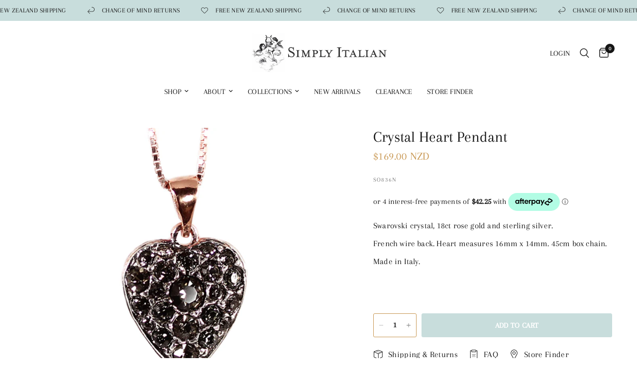

--- FILE ---
content_type: text/html; charset=utf-8
request_url: https://www.simplyitalian.co.nz/products/simply-italian-crystal-heart-pendant
body_size: 37375
content:
<!doctype html><html class="no-js" lang="en" dir="ltr">
<head>
	<meta charset="utf-8">
	<meta http-equiv="X-UA-Compatible" content="IE=edge,chrome=1">
	<meta name="viewport" content="width=device-width, initial-scale=1, maximum-scale=5, viewport-fit=cover">
	<meta name="theme-color" content="#ffffff">
	<link rel="canonical" href="https://www.simplyitalian.co.nz/products/simply-italian-crystal-heart-pendant">
	<link rel="preconnect" href="https://cdn.shopify.com" crossorigin>
	<link rel="preload" as="style" href="//www.simplyitalian.co.nz/cdn/shop/t/55/assets/app.css?v=132666050126184008891765918424">
<link rel="preload" as="style" href="//www.simplyitalian.co.nz/cdn/shop/t/55/assets/product.css?v=135342519366659511851765918425">
<link rel="preload" as="image" href="//www.simplyitalian.co.nz/cdn/shop/products/SO836N.png?v=1575294091&width=375" imagesrcset="//www.simplyitalian.co.nz/cdn/shop/products/SO836N.png?v=1575294091&width=375 375w,//www.simplyitalian.co.nz/cdn/shop/products/SO836N.png?v=1575294091&width=640 640w,//www.simplyitalian.co.nz/cdn/shop/products/SO836N.png?v=1575294091&width=960 960w,//www.simplyitalian.co.nz/cdn/shop/products/SO836N.png?v=1575294091&width=1280 1280w" imagesizes="auto">




<link href="//www.simplyitalian.co.nz/cdn/shop/t/55/assets/header.js?v=53973329853117484881765918424" as="script" rel="preload">
<link href="//www.simplyitalian.co.nz/cdn/shop/t/55/assets/vendor.min.js?v=57769212839167613861765918425" as="script" rel="preload">
<link href="//www.simplyitalian.co.nz/cdn/shop/t/55/assets/app.js?v=39648928339787647271765918425" as="script" rel="preload">
<link href="//www.simplyitalian.co.nz/cdn/shop/t/55/assets/slideshow.js?v=171587361390105924931765918424" as="script" rel="preload">

<script>
window.lazySizesConfig = window.lazySizesConfig || {};
window.lazySizesConfig.expand = 250;
window.lazySizesConfig.loadMode = 1;
window.lazySizesConfig.loadHidden = false;
</script>


	<link rel="icon" type="image/png" href="//www.simplyitalian.co.nz/cdn/shop/files/simply-italian-cherub.jpg?crop=center&height=32&v=1709681768&width=32">

	<title>
	Simply Italian | Crystal Heart Pendant
	</title>

	
	<meta name="description" content="Swarovski crystal, 18ct rose gold and sterling silver. French wire back. Heart measures 16mm x 14mm. 45cm box chain. Made in Italy.   ">
	
<link rel="preconnect" href="https://fonts.shopifycdn.com" crossorigin>





















<meta property="og:site_name" content="Simply Italian">
<meta property="og:url" content="https://www.simplyitalian.co.nz/products/simply-italian-crystal-heart-pendant">
<meta property="og:title" content="Simply Italian | Crystal Heart Pendant">
<meta property="og:type" content="product">
<meta property="og:description" content="Swarovski crystal, 18ct rose gold and sterling silver. French wire back. Heart measures 16mm x 14mm. 45cm box chain. Made in Italy.   "><meta property="og:image" content="http://www.simplyitalian.co.nz/cdn/shop/products/SO836N.png?v=1575294091">
  <meta property="og:image:secure_url" content="https://www.simplyitalian.co.nz/cdn/shop/products/SO836N.png?v=1575294091">
  <meta property="og:image:width" content="800">
  <meta property="og:image:height" content="800"><meta property="og:price:amount" content="169.00">
  <meta property="og:price:currency" content="NZD"><meta name="twitter:card" content="summary_large_image">
<meta name="twitter:title" content="Simply Italian | Crystal Heart Pendant">
<meta name="twitter:description" content="Swarovski crystal, 18ct rose gold and sterling silver. French wire back. Heart measures 16mm x 14mm. 45cm box chain. Made in Italy.   ">


	<link href="//www.simplyitalian.co.nz/cdn/shop/t/55/assets/app.css?v=132666050126184008891765918424" rel="stylesheet" type="text/css" media="all" />

	<style data-shopify>
	@font-face {
  font-family: Arapey;
  font-weight: 400;
  font-style: normal;
  font-display: swap;
  src: url("//www.simplyitalian.co.nz/cdn/fonts/arapey/arapey_n4.f34340ab9c56baa7f8accf674e253407b725d12c.woff2") format("woff2"),
       url("//www.simplyitalian.co.nz/cdn/fonts/arapey/arapey_n4.003d1426f62522643e43e1d3072a2e7d1ab78130.woff") format("woff");
}

@font-face {
  font-family: Arapey;
  font-weight: 400;
  font-style: italic;
  font-display: swap;
  src: url("//www.simplyitalian.co.nz/cdn/fonts/arapey/arapey_i4.ad247a0e8f08ff5e0ae323e76dcd32a177cc1ff2.woff2") format("woff2"),
       url("//www.simplyitalian.co.nz/cdn/fonts/arapey/arapey_i4.82d96a9fb4e68810c9dda6c6733ec9fc812fc1dd.woff") format("woff");
}


		@font-face {
  font-family: "Proza Libre";
  font-weight: 500;
  font-style: normal;
  font-display: swap;
  src: url("//www.simplyitalian.co.nz/cdn/fonts/proza_libre/prozalibre_n5.769da275b5c2e5f28c2bf0b1166b9e95644c320c.woff2") format("woff2"),
       url("//www.simplyitalian.co.nz/cdn/fonts/proza_libre/prozalibre_n5.e541836a24e317d3c57a7720b00396b71e15f38a.woff") format("woff");
}

@font-face {
  font-family: "Proza Libre";
  font-weight: 400;
  font-style: normal;
  font-display: swap;
  src: url("//www.simplyitalian.co.nz/cdn/fonts/proza_libre/prozalibre_n4.f0507b32b728d57643b7359f19cd41165a2ba3ad.woff2") format("woff2"),
       url("//www.simplyitalian.co.nz/cdn/fonts/proza_libre/prozalibre_n4.11ea93e06205ad0e376283cb5b58368f304c1fe5.woff") format("woff");
}

h1,h2,h3,h4,h5,h6,
	.h1,.h2,.h3,.h4,.h5,.h6,
	.logolink.text-logo,
	.heading-font,
	.h1-xlarge,
	.h1-large,
	.customer-addresses .my-address .address-index {
		font-style: normal;
		font-weight: 500;
		font-family: "Proza Libre", sans-serif;
	}
	body,
	.body-font,
	.thb-product-detail .product-title {
		font-style: normal;
		font-weight: 400;
		font-family: Arapey, serif;
	}
	:root {
		--mobile-swipe-width: calc(90vw - 30px);
		--font-body-scale: 1.1;
		--font-body-line-height-scale: 1.0;
		--font-body-letter-spacing: 0.01em;
		--font-body-medium-weight: 500;
    --font-body-bold-weight: 600;
		--font-announcement-scale: 1.0;
		--font-heading-scale: 1.0;
		--font-heading-line-height-scale: 1.0;
		--font-heading-letter-spacing: 0.0em;
		--font-navigation-scale: 1.0;
		--navigation-item-spacing: 15px;
		--font-product-title-scale: 1.0;
		--font-product-title-line-height-scale: 1.0;
		--button-letter-spacing: 0.02em;
		--button-font-scale: 1.0;

		--bg-body: #ffffff;
		--bg-body-rgb: 255,255,255;
		--bg-body-darken: #f7f7f7;
		--payment-terms-background-color: #ffffff;
		--color-body: #151515;
		--color-body-rgb: 21,21,21;
		--color-accent: #151515;
		--color-accent-rgb: 21,21,21;
		--color-border: rgba(0,0,0,0);
		--color-form-border: #666666;
		--color-overlay-rgb: 0,0,0;

		--shopify-accelerated-checkout-button-block-size: 48px;
		--shopify-accelerated-checkout-inline-alignment: center;
		--shopify-accelerated-checkout-skeleton-animation-duration: 0.25s;

		--color-announcement-bar-text: #151515;
		--color-announcement-bar-bg: #c8dddc;

		--color-header-bg: #ffffff;
		--color-header-bg-rgb: 255,255,255;
		--color-header-text: #151515;
		--color-header-text-rgb: 21,21,21;
		--color-header-links: #151515;
		--color-header-links-rgb: 21,21,21;
		--color-header-links-hover: #c8dddc;
		--color-header-icons: #151515;
		--color-header-border: rgba(0,0,0,0);

		--solid-button-background: #c8dddc;
		--solid-button-label: #fff;
		--outline-button-label: #c89752;
		--button-border-radius: 3px;
		--shopify-accelerated-checkout-button-border-radius: 3px;

		--color-price: #c89752;
		--color-price-discounted: #c89752;
		--color-star: #c89752;
		--color-dots: #c89752;

		--color-inventory-instock: #279A4B;
		--color-inventory-lowstock: #FB9E5B;

		--section-spacing-mobile: 30px;
		--section-spacing-desktop: 90px;

		--color-badge-text: #ffffff;
		--color-badge-sold-out: #c89752;
		--color-badge-sale: #c8dddc;
		
		--color-badge-preorder: #c8dddc;
		--badge-corner-radius: 13px;

		--color-footer-text: #151515;
		--color-footer-text-rgb: 21,21,21;
		--color-footer-link: #151515;
		--color-footer-link-hover: #151515;
		--color-footer-border: rgba(0,0,0,0);
		--color-footer-border-rgb: 0,0,0;
		--color-footer-bg: #c8dddc;
	}



</style>


	<script>
		window.theme = window.theme || {};
		theme = {
			settings: {
				money_with_currency_format:"${{amount}}",
				cart_drawer:false,
				product_id: 4296274247727,
			},
			routes: {
				root_url: '/',
				cart_url: '/cart',
				cart_add_url: '/cart/add',
				search_url: '/search',
				cart_change_url: '/cart/change',
				cart_update_url: '/cart/update',
				cart_clear_url: '/cart/clear',
				predictive_search_url: '/search/suggest',
			},
			variantStrings: {
        addToCart: `Add to cart`,
        soldOut: `COMING SOON`,
        unavailable: `Unavailable`,
        preOrder: `Pre-order`,
      },
			strings: {
				requiresTerms: `You must agree with the terms and conditions of sales to check out`,
				shippingEstimatorNoResults: `Sorry, we do not ship to your address.`,
				shippingEstimatorOneResult: `There is one shipping rate for your address:`,
				shippingEstimatorMultipleResults: `There are several shipping rates for your address:`,
				shippingEstimatorError: `One or more error occurred while retrieving shipping rates:`
			}
		};
	</script>
	<script>window.performance && window.performance.mark && window.performance.mark('shopify.content_for_header.start');</script><meta name="facebook-domain-verification" content="2u4alxu0yk8skapgl7t3jysl4kxbqm">
<meta name="google-site-verification" content="NTaWsz9mQZTjvYR9PEnBknald4DMEDW5iTIJj1JsMts">
<meta id="shopify-digital-wallet" name="shopify-digital-wallet" content="/9918021679/digital_wallets/dialog">
<meta name="shopify-checkout-api-token" content="da0519da0bc7f0683dc5f5aa42775e9b">
<link rel="alternate" type="application/json+oembed" href="https://www.simplyitalian.co.nz/products/simply-italian-crystal-heart-pendant.oembed">
<script async="async" src="/checkouts/internal/preloads.js?locale=en-NZ"></script>
<link rel="preconnect" href="https://shop.app" crossorigin="anonymous">
<script async="async" src="https://shop.app/checkouts/internal/preloads.js?locale=en-NZ&shop_id=9918021679" crossorigin="anonymous"></script>
<script id="shopify-features" type="application/json">{"accessToken":"da0519da0bc7f0683dc5f5aa42775e9b","betas":["rich-media-storefront-analytics"],"domain":"www.simplyitalian.co.nz","predictiveSearch":true,"shopId":9918021679,"locale":"en"}</script>
<script>var Shopify = Shopify || {};
Shopify.shop = "simply-italian-nz.myshopify.com";
Shopify.locale = "en";
Shopify.currency = {"active":"NZD","rate":"1.0"};
Shopify.country = "NZ";
Shopify.theme = {"name":"[Orbit] Reformation 9.2.0 -  with B2H - 2025-12-16","id":184584700213,"schema_name":"Reformation","schema_version":"9.2.0","theme_store_id":null,"role":"main"};
Shopify.theme.handle = "null";
Shopify.theme.style = {"id":null,"handle":null};
Shopify.cdnHost = "www.simplyitalian.co.nz/cdn";
Shopify.routes = Shopify.routes || {};
Shopify.routes.root = "/";</script>
<script type="module">!function(o){(o.Shopify=o.Shopify||{}).modules=!0}(window);</script>
<script>!function(o){function n(){var o=[];function n(){o.push(Array.prototype.slice.apply(arguments))}return n.q=o,n}var t=o.Shopify=o.Shopify||{};t.loadFeatures=n(),t.autoloadFeatures=n()}(window);</script>
<script>
  window.ShopifyPay = window.ShopifyPay || {};
  window.ShopifyPay.apiHost = "shop.app\/pay";
  window.ShopifyPay.redirectState = null;
</script>
<script id="shop-js-analytics" type="application/json">{"pageType":"product"}</script>
<script defer="defer" async type="module" src="//www.simplyitalian.co.nz/cdn/shopifycloud/shop-js/modules/v2/client.init-shop-cart-sync_BT-GjEfc.en.esm.js"></script>
<script defer="defer" async type="module" src="//www.simplyitalian.co.nz/cdn/shopifycloud/shop-js/modules/v2/chunk.common_D58fp_Oc.esm.js"></script>
<script defer="defer" async type="module" src="//www.simplyitalian.co.nz/cdn/shopifycloud/shop-js/modules/v2/chunk.modal_xMitdFEc.esm.js"></script>
<script type="module">
  await import("//www.simplyitalian.co.nz/cdn/shopifycloud/shop-js/modules/v2/client.init-shop-cart-sync_BT-GjEfc.en.esm.js");
await import("//www.simplyitalian.co.nz/cdn/shopifycloud/shop-js/modules/v2/chunk.common_D58fp_Oc.esm.js");
await import("//www.simplyitalian.co.nz/cdn/shopifycloud/shop-js/modules/v2/chunk.modal_xMitdFEc.esm.js");

  window.Shopify.SignInWithShop?.initShopCartSync?.({"fedCMEnabled":true,"windoidEnabled":true});

</script>
<script>
  window.Shopify = window.Shopify || {};
  if (!window.Shopify.featureAssets) window.Shopify.featureAssets = {};
  window.Shopify.featureAssets['shop-js'] = {"shop-cart-sync":["modules/v2/client.shop-cart-sync_DZOKe7Ll.en.esm.js","modules/v2/chunk.common_D58fp_Oc.esm.js","modules/v2/chunk.modal_xMitdFEc.esm.js"],"init-fed-cm":["modules/v2/client.init-fed-cm_B6oLuCjv.en.esm.js","modules/v2/chunk.common_D58fp_Oc.esm.js","modules/v2/chunk.modal_xMitdFEc.esm.js"],"shop-cash-offers":["modules/v2/client.shop-cash-offers_D2sdYoxE.en.esm.js","modules/v2/chunk.common_D58fp_Oc.esm.js","modules/v2/chunk.modal_xMitdFEc.esm.js"],"shop-login-button":["modules/v2/client.shop-login-button_QeVjl5Y3.en.esm.js","modules/v2/chunk.common_D58fp_Oc.esm.js","modules/v2/chunk.modal_xMitdFEc.esm.js"],"pay-button":["modules/v2/client.pay-button_DXTOsIq6.en.esm.js","modules/v2/chunk.common_D58fp_Oc.esm.js","modules/v2/chunk.modal_xMitdFEc.esm.js"],"shop-button":["modules/v2/client.shop-button_DQZHx9pm.en.esm.js","modules/v2/chunk.common_D58fp_Oc.esm.js","modules/v2/chunk.modal_xMitdFEc.esm.js"],"avatar":["modules/v2/client.avatar_BTnouDA3.en.esm.js"],"init-windoid":["modules/v2/client.init-windoid_CR1B-cfM.en.esm.js","modules/v2/chunk.common_D58fp_Oc.esm.js","modules/v2/chunk.modal_xMitdFEc.esm.js"],"init-shop-for-new-customer-accounts":["modules/v2/client.init-shop-for-new-customer-accounts_C_vY_xzh.en.esm.js","modules/v2/client.shop-login-button_QeVjl5Y3.en.esm.js","modules/v2/chunk.common_D58fp_Oc.esm.js","modules/v2/chunk.modal_xMitdFEc.esm.js"],"init-shop-email-lookup-coordinator":["modules/v2/client.init-shop-email-lookup-coordinator_BI7n9ZSv.en.esm.js","modules/v2/chunk.common_D58fp_Oc.esm.js","modules/v2/chunk.modal_xMitdFEc.esm.js"],"init-shop-cart-sync":["modules/v2/client.init-shop-cart-sync_BT-GjEfc.en.esm.js","modules/v2/chunk.common_D58fp_Oc.esm.js","modules/v2/chunk.modal_xMitdFEc.esm.js"],"shop-toast-manager":["modules/v2/client.shop-toast-manager_DiYdP3xc.en.esm.js","modules/v2/chunk.common_D58fp_Oc.esm.js","modules/v2/chunk.modal_xMitdFEc.esm.js"],"init-customer-accounts":["modules/v2/client.init-customer-accounts_D9ZNqS-Q.en.esm.js","modules/v2/client.shop-login-button_QeVjl5Y3.en.esm.js","modules/v2/chunk.common_D58fp_Oc.esm.js","modules/v2/chunk.modal_xMitdFEc.esm.js"],"init-customer-accounts-sign-up":["modules/v2/client.init-customer-accounts-sign-up_iGw4briv.en.esm.js","modules/v2/client.shop-login-button_QeVjl5Y3.en.esm.js","modules/v2/chunk.common_D58fp_Oc.esm.js","modules/v2/chunk.modal_xMitdFEc.esm.js"],"shop-follow-button":["modules/v2/client.shop-follow-button_CqMgW2wH.en.esm.js","modules/v2/chunk.common_D58fp_Oc.esm.js","modules/v2/chunk.modal_xMitdFEc.esm.js"],"checkout-modal":["modules/v2/client.checkout-modal_xHeaAweL.en.esm.js","modules/v2/chunk.common_D58fp_Oc.esm.js","modules/v2/chunk.modal_xMitdFEc.esm.js"],"shop-login":["modules/v2/client.shop-login_D91U-Q7h.en.esm.js","modules/v2/chunk.common_D58fp_Oc.esm.js","modules/v2/chunk.modal_xMitdFEc.esm.js"],"lead-capture":["modules/v2/client.lead-capture_BJmE1dJe.en.esm.js","modules/v2/chunk.common_D58fp_Oc.esm.js","modules/v2/chunk.modal_xMitdFEc.esm.js"],"payment-terms":["modules/v2/client.payment-terms_Ci9AEqFq.en.esm.js","modules/v2/chunk.common_D58fp_Oc.esm.js","modules/v2/chunk.modal_xMitdFEc.esm.js"]};
</script>
<script>(function() {
  var isLoaded = false;
  function asyncLoad() {
    if (isLoaded) return;
    isLoaded = true;
    var urls = ["https:\/\/chimpstatic.com\/mcjs-connected\/js\/users\/f1e5096b0ed953fe5a475faff\/b1fab3b8e57dba869fac04685.js?shop=simply-italian-nz.myshopify.com","https:\/\/hidepaypal2-static.inscoder.com\/st-hidepaypal-cart-on.min.js?shop=simply-italian-nz.myshopify.com","https:\/\/hidepaypal2-static.inscoder.com\/st-hidepaypal-product-on.min.js?shop=simply-italian-nz.myshopify.com","https:\/\/hidepaypal2-static.inscoder.com\/st-hidepaypal-checkout-on.min.js?shop=simply-italian-nz.myshopify.com","https:\/\/hidepaypal2-static.inscoder.com\/st-hidepaypal-checkout.min.js?shop=simply-italian-nz.myshopify.com","https:\/\/cdn.nfcube.com\/instafeed-373e2d0300ee06949d5d7a365d99378d.js?shop=simply-italian-nz.myshopify.com","https:\/\/cdn.s3.pop-convert.com\/pcjs.production.min.js?unique_id=simply-italian-nz.myshopify.com\u0026shop=simply-italian-nz.myshopify.com","https:\/\/script.pop-convert.com\/new-micro\/production.pc.min.js?unique_id=simply-italian-nz.myshopify.com\u0026shop=simply-italian-nz.myshopify.com"];
    for (var i = 0; i < urls.length; i++) {
      var s = document.createElement('script');
      s.type = 'text/javascript';
      s.async = true;
      s.src = urls[i];
      var x = document.getElementsByTagName('script')[0];
      x.parentNode.insertBefore(s, x);
    }
  };
  if(window.attachEvent) {
    window.attachEvent('onload', asyncLoad);
  } else {
    window.addEventListener('load', asyncLoad, false);
  }
})();</script>
<script id="__st">var __st={"a":9918021679,"offset":46800,"reqid":"d3212585-23d6-41ee-8f5a-dbc7fef664f2-1769112582","pageurl":"www.simplyitalian.co.nz\/products\/simply-italian-crystal-heart-pendant","u":"ac838eb66a8d","p":"product","rtyp":"product","rid":4296274247727};</script>
<script>window.ShopifyPaypalV4VisibilityTracking = true;</script>
<script id="captcha-bootstrap">!function(){'use strict';const t='contact',e='account',n='new_comment',o=[[t,t],['blogs',n],['comments',n],[t,'customer']],c=[[e,'customer_login'],[e,'guest_login'],[e,'recover_customer_password'],[e,'create_customer']],r=t=>t.map((([t,e])=>`form[action*='/${t}']:not([data-nocaptcha='true']) input[name='form_type'][value='${e}']`)).join(','),a=t=>()=>t?[...document.querySelectorAll(t)].map((t=>t.form)):[];function s(){const t=[...o],e=r(t);return a(e)}const i='password',u='form_key',d=['recaptcha-v3-token','g-recaptcha-response','h-captcha-response',i],f=()=>{try{return window.sessionStorage}catch{return}},m='__shopify_v',_=t=>t.elements[u];function p(t,e,n=!1){try{const o=window.sessionStorage,c=JSON.parse(o.getItem(e)),{data:r}=function(t){const{data:e,action:n}=t;return t[m]||n?{data:e,action:n}:{data:t,action:n}}(c);for(const[e,n]of Object.entries(r))t.elements[e]&&(t.elements[e].value=n);n&&o.removeItem(e)}catch(o){console.error('form repopulation failed',{error:o})}}const l='form_type',E='cptcha';function T(t){t.dataset[E]=!0}const w=window,h=w.document,L='Shopify',v='ce_forms',y='captcha';let A=!1;((t,e)=>{const n=(g='f06e6c50-85a8-45c8-87d0-21a2b65856fe',I='https://cdn.shopify.com/shopifycloud/storefront-forms-hcaptcha/ce_storefront_forms_captcha_hcaptcha.v1.5.2.iife.js',D={infoText:'Protected by hCaptcha',privacyText:'Privacy',termsText:'Terms'},(t,e,n)=>{const o=w[L][v],c=o.bindForm;if(c)return c(t,g,e,D).then(n);var r;o.q.push([[t,g,e,D],n]),r=I,A||(h.body.append(Object.assign(h.createElement('script'),{id:'captcha-provider',async:!0,src:r})),A=!0)});var g,I,D;w[L]=w[L]||{},w[L][v]=w[L][v]||{},w[L][v].q=[],w[L][y]=w[L][y]||{},w[L][y].protect=function(t,e){n(t,void 0,e),T(t)},Object.freeze(w[L][y]),function(t,e,n,w,h,L){const[v,y,A,g]=function(t,e,n){const i=e?o:[],u=t?c:[],d=[...i,...u],f=r(d),m=r(i),_=r(d.filter((([t,e])=>n.includes(e))));return[a(f),a(m),a(_),s()]}(w,h,L),I=t=>{const e=t.target;return e instanceof HTMLFormElement?e:e&&e.form},D=t=>v().includes(t);t.addEventListener('submit',(t=>{const e=I(t);if(!e)return;const n=D(e)&&!e.dataset.hcaptchaBound&&!e.dataset.recaptchaBound,o=_(e),c=g().includes(e)&&(!o||!o.value);(n||c)&&t.preventDefault(),c&&!n&&(function(t){try{if(!f())return;!function(t){const e=f();if(!e)return;const n=_(t);if(!n)return;const o=n.value;o&&e.removeItem(o)}(t);const e=Array.from(Array(32),(()=>Math.random().toString(36)[2])).join('');!function(t,e){_(t)||t.append(Object.assign(document.createElement('input'),{type:'hidden',name:u})),t.elements[u].value=e}(t,e),function(t,e){const n=f();if(!n)return;const o=[...t.querySelectorAll(`input[type='${i}']`)].map((({name:t})=>t)),c=[...d,...o],r={};for(const[a,s]of new FormData(t).entries())c.includes(a)||(r[a]=s);n.setItem(e,JSON.stringify({[m]:1,action:t.action,data:r}))}(t,e)}catch(e){console.error('failed to persist form',e)}}(e),e.submit())}));const S=(t,e)=>{t&&!t.dataset[E]&&(n(t,e.some((e=>e===t))),T(t))};for(const o of['focusin','change'])t.addEventListener(o,(t=>{const e=I(t);D(e)&&S(e,y())}));const B=e.get('form_key'),M=e.get(l),P=B&&M;t.addEventListener('DOMContentLoaded',(()=>{const t=y();if(P)for(const e of t)e.elements[l].value===M&&p(e,B);[...new Set([...A(),...v().filter((t=>'true'===t.dataset.shopifyCaptcha))])].forEach((e=>S(e,t)))}))}(h,new URLSearchParams(w.location.search),n,t,e,['guest_login'])})(!0,!0)}();</script>
<script integrity="sha256-4kQ18oKyAcykRKYeNunJcIwy7WH5gtpwJnB7kiuLZ1E=" data-source-attribution="shopify.loadfeatures" defer="defer" src="//www.simplyitalian.co.nz/cdn/shopifycloud/storefront/assets/storefront/load_feature-a0a9edcb.js" crossorigin="anonymous"></script>
<script crossorigin="anonymous" defer="defer" src="//www.simplyitalian.co.nz/cdn/shopifycloud/storefront/assets/shopify_pay/storefront-65b4c6d7.js?v=20250812"></script>
<script data-source-attribution="shopify.dynamic_checkout.dynamic.init">var Shopify=Shopify||{};Shopify.PaymentButton=Shopify.PaymentButton||{isStorefrontPortableWallets:!0,init:function(){window.Shopify.PaymentButton.init=function(){};var t=document.createElement("script");t.src="https://www.simplyitalian.co.nz/cdn/shopifycloud/portable-wallets/latest/portable-wallets.en.js",t.type="module",document.head.appendChild(t)}};
</script>
<script data-source-attribution="shopify.dynamic_checkout.buyer_consent">
  function portableWalletsHideBuyerConsent(e){var t=document.getElementById("shopify-buyer-consent"),n=document.getElementById("shopify-subscription-policy-button");t&&n&&(t.classList.add("hidden"),t.setAttribute("aria-hidden","true"),n.removeEventListener("click",e))}function portableWalletsShowBuyerConsent(e){var t=document.getElementById("shopify-buyer-consent"),n=document.getElementById("shopify-subscription-policy-button");t&&n&&(t.classList.remove("hidden"),t.removeAttribute("aria-hidden"),n.addEventListener("click",e))}window.Shopify?.PaymentButton&&(window.Shopify.PaymentButton.hideBuyerConsent=portableWalletsHideBuyerConsent,window.Shopify.PaymentButton.showBuyerConsent=portableWalletsShowBuyerConsent);
</script>
<script data-source-attribution="shopify.dynamic_checkout.cart.bootstrap">document.addEventListener("DOMContentLoaded",(function(){function t(){return document.querySelector("shopify-accelerated-checkout-cart, shopify-accelerated-checkout")}if(t())Shopify.PaymentButton.init();else{new MutationObserver((function(e,n){t()&&(Shopify.PaymentButton.init(),n.disconnect())})).observe(document.body,{childList:!0,subtree:!0})}}));
</script>
<link id="shopify-accelerated-checkout-styles" rel="stylesheet" media="screen" href="https://www.simplyitalian.co.nz/cdn/shopifycloud/portable-wallets/latest/accelerated-checkout-backwards-compat.css" crossorigin="anonymous">
<style id="shopify-accelerated-checkout-cart">
        #shopify-buyer-consent {
  margin-top: 1em;
  display: inline-block;
  width: 100%;
}

#shopify-buyer-consent.hidden {
  display: none;
}

#shopify-subscription-policy-button {
  background: none;
  border: none;
  padding: 0;
  text-decoration: underline;
  font-size: inherit;
  cursor: pointer;
}

#shopify-subscription-policy-button::before {
  box-shadow: none;
}

      </style>

<script>window.performance && window.performance.mark && window.performance.mark('shopify.content_for_header.end');</script> <!-- Header hook for plugins -->

	<script>document.documentElement.className = document.documentElement.className.replace('no-js', 'js');</script>
	
<!-- BEGIN app block: shopify://apps/instafeed/blocks/head-block/c447db20-095d-4a10-9725-b5977662c9d5 --><link rel="preconnect" href="https://cdn.nfcube.com/">
<link rel="preconnect" href="https://scontent.cdninstagram.com/">


  <script>
    document.addEventListener('DOMContentLoaded', function () {
      let instafeedScript = document.createElement('script');

      
        instafeedScript.src = 'https://cdn.nfcube.com/instafeed-373e2d0300ee06949d5d7a365d99378d.js';
      

      document.body.appendChild(instafeedScript);
    });
  </script>





<!-- END app block --><script src="https://cdn.shopify.com/extensions/b80e817c-8195-4cc3-9e6e-a7c2cd975f3b/afterpay-on-site-messaging-1/assets/messaging-lib-loader.js" type="text/javascript" defer="defer"></script>
<link href="https://monorail-edge.shopifysvc.com" rel="dns-prefetch">
<script>(function(){if ("sendBeacon" in navigator && "performance" in window) {try {var session_token_from_headers = performance.getEntriesByType('navigation')[0].serverTiming.find(x => x.name == '_s').description;} catch {var session_token_from_headers = undefined;}var session_cookie_matches = document.cookie.match(/_shopify_s=([^;]*)/);var session_token_from_cookie = session_cookie_matches && session_cookie_matches.length === 2 ? session_cookie_matches[1] : "";var session_token = session_token_from_headers || session_token_from_cookie || "";function handle_abandonment_event(e) {var entries = performance.getEntries().filter(function(entry) {return /monorail-edge.shopifysvc.com/.test(entry.name);});if (!window.abandonment_tracked && entries.length === 0) {window.abandonment_tracked = true;var currentMs = Date.now();var navigation_start = performance.timing.navigationStart;var payload = {shop_id: 9918021679,url: window.location.href,navigation_start,duration: currentMs - navigation_start,session_token,page_type: "product"};window.navigator.sendBeacon("https://monorail-edge.shopifysvc.com/v1/produce", JSON.stringify({schema_id: "online_store_buyer_site_abandonment/1.1",payload: payload,metadata: {event_created_at_ms: currentMs,event_sent_at_ms: currentMs}}));}}window.addEventListener('pagehide', handle_abandonment_event);}}());</script>
<script id="web-pixels-manager-setup">(function e(e,d,r,n,o){if(void 0===o&&(o={}),!Boolean(null===(a=null===(i=window.Shopify)||void 0===i?void 0:i.analytics)||void 0===a?void 0:a.replayQueue)){var i,a;window.Shopify=window.Shopify||{};var t=window.Shopify;t.analytics=t.analytics||{};var s=t.analytics;s.replayQueue=[],s.publish=function(e,d,r){return s.replayQueue.push([e,d,r]),!0};try{self.performance.mark("wpm:start")}catch(e){}var l=function(){var e={modern:/Edge?\/(1{2}[4-9]|1[2-9]\d|[2-9]\d{2}|\d{4,})\.\d+(\.\d+|)|Firefox\/(1{2}[4-9]|1[2-9]\d|[2-9]\d{2}|\d{4,})\.\d+(\.\d+|)|Chrom(ium|e)\/(9{2}|\d{3,})\.\d+(\.\d+|)|(Maci|X1{2}).+ Version\/(15\.\d+|(1[6-9]|[2-9]\d|\d{3,})\.\d+)([,.]\d+|)( \(\w+\)|)( Mobile\/\w+|) Safari\/|Chrome.+OPR\/(9{2}|\d{3,})\.\d+\.\d+|(CPU[ +]OS|iPhone[ +]OS|CPU[ +]iPhone|CPU IPhone OS|CPU iPad OS)[ +]+(15[._]\d+|(1[6-9]|[2-9]\d|\d{3,})[._]\d+)([._]\d+|)|Android:?[ /-](13[3-9]|1[4-9]\d|[2-9]\d{2}|\d{4,})(\.\d+|)(\.\d+|)|Android.+Firefox\/(13[5-9]|1[4-9]\d|[2-9]\d{2}|\d{4,})\.\d+(\.\d+|)|Android.+Chrom(ium|e)\/(13[3-9]|1[4-9]\d|[2-9]\d{2}|\d{4,})\.\d+(\.\d+|)|SamsungBrowser\/([2-9]\d|\d{3,})\.\d+/,legacy:/Edge?\/(1[6-9]|[2-9]\d|\d{3,})\.\d+(\.\d+|)|Firefox\/(5[4-9]|[6-9]\d|\d{3,})\.\d+(\.\d+|)|Chrom(ium|e)\/(5[1-9]|[6-9]\d|\d{3,})\.\d+(\.\d+|)([\d.]+$|.*Safari\/(?![\d.]+ Edge\/[\d.]+$))|(Maci|X1{2}).+ Version\/(10\.\d+|(1[1-9]|[2-9]\d|\d{3,})\.\d+)([,.]\d+|)( \(\w+\)|)( Mobile\/\w+|) Safari\/|Chrome.+OPR\/(3[89]|[4-9]\d|\d{3,})\.\d+\.\d+|(CPU[ +]OS|iPhone[ +]OS|CPU[ +]iPhone|CPU IPhone OS|CPU iPad OS)[ +]+(10[._]\d+|(1[1-9]|[2-9]\d|\d{3,})[._]\d+)([._]\d+|)|Android:?[ /-](13[3-9]|1[4-9]\d|[2-9]\d{2}|\d{4,})(\.\d+|)(\.\d+|)|Mobile Safari.+OPR\/([89]\d|\d{3,})\.\d+\.\d+|Android.+Firefox\/(13[5-9]|1[4-9]\d|[2-9]\d{2}|\d{4,})\.\d+(\.\d+|)|Android.+Chrom(ium|e)\/(13[3-9]|1[4-9]\d|[2-9]\d{2}|\d{4,})\.\d+(\.\d+|)|Android.+(UC? ?Browser|UCWEB|U3)[ /]?(15\.([5-9]|\d{2,})|(1[6-9]|[2-9]\d|\d{3,})\.\d+)\.\d+|SamsungBrowser\/(5\.\d+|([6-9]|\d{2,})\.\d+)|Android.+MQ{2}Browser\/(14(\.(9|\d{2,})|)|(1[5-9]|[2-9]\d|\d{3,})(\.\d+|))(\.\d+|)|K[Aa][Ii]OS\/(3\.\d+|([4-9]|\d{2,})\.\d+)(\.\d+|)/},d=e.modern,r=e.legacy,n=navigator.userAgent;return n.match(d)?"modern":n.match(r)?"legacy":"unknown"}(),u="modern"===l?"modern":"legacy",c=(null!=n?n:{modern:"",legacy:""})[u],f=function(e){return[e.baseUrl,"/wpm","/b",e.hashVersion,"modern"===e.buildTarget?"m":"l",".js"].join("")}({baseUrl:d,hashVersion:r,buildTarget:u}),m=function(e){var d=e.version,r=e.bundleTarget,n=e.surface,o=e.pageUrl,i=e.monorailEndpoint;return{emit:function(e){var a=e.status,t=e.errorMsg,s=(new Date).getTime(),l=JSON.stringify({metadata:{event_sent_at_ms:s},events:[{schema_id:"web_pixels_manager_load/3.1",payload:{version:d,bundle_target:r,page_url:o,status:a,surface:n,error_msg:t},metadata:{event_created_at_ms:s}}]});if(!i)return console&&console.warn&&console.warn("[Web Pixels Manager] No Monorail endpoint provided, skipping logging."),!1;try{return self.navigator.sendBeacon.bind(self.navigator)(i,l)}catch(e){}var u=new XMLHttpRequest;try{return u.open("POST",i,!0),u.setRequestHeader("Content-Type","text/plain"),u.send(l),!0}catch(e){return console&&console.warn&&console.warn("[Web Pixels Manager] Got an unhandled error while logging to Monorail."),!1}}}}({version:r,bundleTarget:l,surface:e.surface,pageUrl:self.location.href,monorailEndpoint:e.monorailEndpoint});try{o.browserTarget=l,function(e){var d=e.src,r=e.async,n=void 0===r||r,o=e.onload,i=e.onerror,a=e.sri,t=e.scriptDataAttributes,s=void 0===t?{}:t,l=document.createElement("script"),u=document.querySelector("head"),c=document.querySelector("body");if(l.async=n,l.src=d,a&&(l.integrity=a,l.crossOrigin="anonymous"),s)for(var f in s)if(Object.prototype.hasOwnProperty.call(s,f))try{l.dataset[f]=s[f]}catch(e){}if(o&&l.addEventListener("load",o),i&&l.addEventListener("error",i),u)u.appendChild(l);else{if(!c)throw new Error("Did not find a head or body element to append the script");c.appendChild(l)}}({src:f,async:!0,onload:function(){if(!function(){var e,d;return Boolean(null===(d=null===(e=window.Shopify)||void 0===e?void 0:e.analytics)||void 0===d?void 0:d.initialized)}()){var d=window.webPixelsManager.init(e)||void 0;if(d){var r=window.Shopify.analytics;r.replayQueue.forEach((function(e){var r=e[0],n=e[1],o=e[2];d.publishCustomEvent(r,n,o)})),r.replayQueue=[],r.publish=d.publishCustomEvent,r.visitor=d.visitor,r.initialized=!0}}},onerror:function(){return m.emit({status:"failed",errorMsg:"".concat(f," has failed to load")})},sri:function(e){var d=/^sha384-[A-Za-z0-9+/=]+$/;return"string"==typeof e&&d.test(e)}(c)?c:"",scriptDataAttributes:o}),m.emit({status:"loading"})}catch(e){m.emit({status:"failed",errorMsg:(null==e?void 0:e.message)||"Unknown error"})}}})({shopId: 9918021679,storefrontBaseUrl: "https://www.simplyitalian.co.nz",extensionsBaseUrl: "https://extensions.shopifycdn.com/cdn/shopifycloud/web-pixels-manager",monorailEndpoint: "https://monorail-edge.shopifysvc.com/unstable/produce_batch",surface: "storefront-renderer",enabledBetaFlags: ["2dca8a86"],webPixelsConfigList: [{"id":"885555509","configuration":"{\"config\":\"{\\\"pixel_id\\\":\\\"G-52QPE8KKNQ\\\",\\\"target_country\\\":\\\"NZ\\\",\\\"gtag_events\\\":[{\\\"type\\\":\\\"begin_checkout\\\",\\\"action_label\\\":\\\"G-52QPE8KKNQ\\\"},{\\\"type\\\":\\\"search\\\",\\\"action_label\\\":\\\"G-52QPE8KKNQ\\\"},{\\\"type\\\":\\\"view_item\\\",\\\"action_label\\\":[\\\"G-52QPE8KKNQ\\\",\\\"MC-E4YZ3XKFLW\\\"]},{\\\"type\\\":\\\"purchase\\\",\\\"action_label\\\":[\\\"G-52QPE8KKNQ\\\",\\\"MC-E4YZ3XKFLW\\\"]},{\\\"type\\\":\\\"page_view\\\",\\\"action_label\\\":[\\\"G-52QPE8KKNQ\\\",\\\"MC-E4YZ3XKFLW\\\"]},{\\\"type\\\":\\\"add_payment_info\\\",\\\"action_label\\\":\\\"G-52QPE8KKNQ\\\"},{\\\"type\\\":\\\"add_to_cart\\\",\\\"action_label\\\":\\\"G-52QPE8KKNQ\\\"}],\\\"enable_monitoring_mode\\\":false}\"}","eventPayloadVersion":"v1","runtimeContext":"OPEN","scriptVersion":"b2a88bafab3e21179ed38636efcd8a93","type":"APP","apiClientId":1780363,"privacyPurposes":[],"dataSharingAdjustments":{"protectedCustomerApprovalScopes":["read_customer_address","read_customer_email","read_customer_name","read_customer_personal_data","read_customer_phone"]}},{"id":"395247925","configuration":"{\"pixel_id\":\"697519663989820\",\"pixel_type\":\"facebook_pixel\",\"metaapp_system_user_token\":\"-\"}","eventPayloadVersion":"v1","runtimeContext":"OPEN","scriptVersion":"ca16bc87fe92b6042fbaa3acc2fbdaa6","type":"APP","apiClientId":2329312,"privacyPurposes":["ANALYTICS","MARKETING","SALE_OF_DATA"],"dataSharingAdjustments":{"protectedCustomerApprovalScopes":["read_customer_address","read_customer_email","read_customer_name","read_customer_personal_data","read_customer_phone"]}},{"id":"178356533","configuration":"{\"tagID\":\"2613722281947\"}","eventPayloadVersion":"v1","runtimeContext":"STRICT","scriptVersion":"18031546ee651571ed29edbe71a3550b","type":"APP","apiClientId":3009811,"privacyPurposes":["ANALYTICS","MARKETING","SALE_OF_DATA"],"dataSharingAdjustments":{"protectedCustomerApprovalScopes":["read_customer_address","read_customer_email","read_customer_name","read_customer_personal_data","read_customer_phone"]}},{"id":"134349109","eventPayloadVersion":"v1","runtimeContext":"LAX","scriptVersion":"1","type":"CUSTOM","privacyPurposes":["MARKETING"],"name":"Meta pixel (migrated)"},{"id":"shopify-app-pixel","configuration":"{}","eventPayloadVersion":"v1","runtimeContext":"STRICT","scriptVersion":"0450","apiClientId":"shopify-pixel","type":"APP","privacyPurposes":["ANALYTICS","MARKETING"]},{"id":"shopify-custom-pixel","eventPayloadVersion":"v1","runtimeContext":"LAX","scriptVersion":"0450","apiClientId":"shopify-pixel","type":"CUSTOM","privacyPurposes":["ANALYTICS","MARKETING"]}],isMerchantRequest: false,initData: {"shop":{"name":"Simply Italian","paymentSettings":{"currencyCode":"NZD"},"myshopifyDomain":"simply-italian-nz.myshopify.com","countryCode":"NZ","storefrontUrl":"https:\/\/www.simplyitalian.co.nz"},"customer":null,"cart":null,"checkout":null,"productVariants":[{"price":{"amount":169.0,"currencyCode":"NZD"},"product":{"title":"Crystal Heart Pendant","vendor":"Simply Italian NZ","id":"4296274247727","untranslatedTitle":"Crystal Heart Pendant","url":"\/products\/simply-italian-crystal-heart-pendant","type":"Charms \u0026 Pendants"},"id":"30942465785903","image":{"src":"\/\/www.simplyitalian.co.nz\/cdn\/shop\/products\/SO836N.png?v=1575294091"},"sku":"SO836N","title":"Default Title","untranslatedTitle":"Default Title"}],"purchasingCompany":null},},"https://www.simplyitalian.co.nz/cdn","fcfee988w5aeb613cpc8e4bc33m6693e112",{"modern":"","legacy":""},{"shopId":"9918021679","storefrontBaseUrl":"https:\/\/www.simplyitalian.co.nz","extensionBaseUrl":"https:\/\/extensions.shopifycdn.com\/cdn\/shopifycloud\/web-pixels-manager","surface":"storefront-renderer","enabledBetaFlags":"[\"2dca8a86\"]","isMerchantRequest":"false","hashVersion":"fcfee988w5aeb613cpc8e4bc33m6693e112","publish":"custom","events":"[[\"page_viewed\",{}],[\"product_viewed\",{\"productVariant\":{\"price\":{\"amount\":169.0,\"currencyCode\":\"NZD\"},\"product\":{\"title\":\"Crystal Heart Pendant\",\"vendor\":\"Simply Italian NZ\",\"id\":\"4296274247727\",\"untranslatedTitle\":\"Crystal Heart Pendant\",\"url\":\"\/products\/simply-italian-crystal-heart-pendant\",\"type\":\"Charms \u0026 Pendants\"},\"id\":\"30942465785903\",\"image\":{\"src\":\"\/\/www.simplyitalian.co.nz\/cdn\/shop\/products\/SO836N.png?v=1575294091\"},\"sku\":\"SO836N\",\"title\":\"Default Title\",\"untranslatedTitle\":\"Default Title\"}}]]"});</script><script>
  window.ShopifyAnalytics = window.ShopifyAnalytics || {};
  window.ShopifyAnalytics.meta = window.ShopifyAnalytics.meta || {};
  window.ShopifyAnalytics.meta.currency = 'NZD';
  var meta = {"product":{"id":4296274247727,"gid":"gid:\/\/shopify\/Product\/4296274247727","vendor":"Simply Italian NZ","type":"Charms \u0026 Pendants","handle":"simply-italian-crystal-heart-pendant","variants":[{"id":30942465785903,"price":16900,"name":"Crystal Heart Pendant","public_title":null,"sku":"SO836N"}],"remote":false},"page":{"pageType":"product","resourceType":"product","resourceId":4296274247727,"requestId":"d3212585-23d6-41ee-8f5a-dbc7fef664f2-1769112582"}};
  for (var attr in meta) {
    window.ShopifyAnalytics.meta[attr] = meta[attr];
  }
</script>
<script class="analytics">
  (function () {
    var customDocumentWrite = function(content) {
      var jquery = null;

      if (window.jQuery) {
        jquery = window.jQuery;
      } else if (window.Checkout && window.Checkout.$) {
        jquery = window.Checkout.$;
      }

      if (jquery) {
        jquery('body').append(content);
      }
    };

    var hasLoggedConversion = function(token) {
      if (token) {
        return document.cookie.indexOf('loggedConversion=' + token) !== -1;
      }
      return false;
    }

    var setCookieIfConversion = function(token) {
      if (token) {
        var twoMonthsFromNow = new Date(Date.now());
        twoMonthsFromNow.setMonth(twoMonthsFromNow.getMonth() + 2);

        document.cookie = 'loggedConversion=' + token + '; expires=' + twoMonthsFromNow;
      }
    }

    var trekkie = window.ShopifyAnalytics.lib = window.trekkie = window.trekkie || [];
    if (trekkie.integrations) {
      return;
    }
    trekkie.methods = [
      'identify',
      'page',
      'ready',
      'track',
      'trackForm',
      'trackLink'
    ];
    trekkie.factory = function(method) {
      return function() {
        var args = Array.prototype.slice.call(arguments);
        args.unshift(method);
        trekkie.push(args);
        return trekkie;
      };
    };
    for (var i = 0; i < trekkie.methods.length; i++) {
      var key = trekkie.methods[i];
      trekkie[key] = trekkie.factory(key);
    }
    trekkie.load = function(config) {
      trekkie.config = config || {};
      trekkie.config.initialDocumentCookie = document.cookie;
      var first = document.getElementsByTagName('script')[0];
      var script = document.createElement('script');
      script.type = 'text/javascript';
      script.onerror = function(e) {
        var scriptFallback = document.createElement('script');
        scriptFallback.type = 'text/javascript';
        scriptFallback.onerror = function(error) {
                var Monorail = {
      produce: function produce(monorailDomain, schemaId, payload) {
        var currentMs = new Date().getTime();
        var event = {
          schema_id: schemaId,
          payload: payload,
          metadata: {
            event_created_at_ms: currentMs,
            event_sent_at_ms: currentMs
          }
        };
        return Monorail.sendRequest("https://" + monorailDomain + "/v1/produce", JSON.stringify(event));
      },
      sendRequest: function sendRequest(endpointUrl, payload) {
        // Try the sendBeacon API
        if (window && window.navigator && typeof window.navigator.sendBeacon === 'function' && typeof window.Blob === 'function' && !Monorail.isIos12()) {
          var blobData = new window.Blob([payload], {
            type: 'text/plain'
          });

          if (window.navigator.sendBeacon(endpointUrl, blobData)) {
            return true;
          } // sendBeacon was not successful

        } // XHR beacon

        var xhr = new XMLHttpRequest();

        try {
          xhr.open('POST', endpointUrl);
          xhr.setRequestHeader('Content-Type', 'text/plain');
          xhr.send(payload);
        } catch (e) {
          console.log(e);
        }

        return false;
      },
      isIos12: function isIos12() {
        return window.navigator.userAgent.lastIndexOf('iPhone; CPU iPhone OS 12_') !== -1 || window.navigator.userAgent.lastIndexOf('iPad; CPU OS 12_') !== -1;
      }
    };
    Monorail.produce('monorail-edge.shopifysvc.com',
      'trekkie_storefront_load_errors/1.1',
      {shop_id: 9918021679,
      theme_id: 184584700213,
      app_name: "storefront",
      context_url: window.location.href,
      source_url: "//www.simplyitalian.co.nz/cdn/s/trekkie.storefront.46a754ac07d08c656eb845cfbf513dd9a18d4ced.min.js"});

        };
        scriptFallback.async = true;
        scriptFallback.src = '//www.simplyitalian.co.nz/cdn/s/trekkie.storefront.46a754ac07d08c656eb845cfbf513dd9a18d4ced.min.js';
        first.parentNode.insertBefore(scriptFallback, first);
      };
      script.async = true;
      script.src = '//www.simplyitalian.co.nz/cdn/s/trekkie.storefront.46a754ac07d08c656eb845cfbf513dd9a18d4ced.min.js';
      first.parentNode.insertBefore(script, first);
    };
    trekkie.load(
      {"Trekkie":{"appName":"storefront","development":false,"defaultAttributes":{"shopId":9918021679,"isMerchantRequest":null,"themeId":184584700213,"themeCityHash":"4760847895317673171","contentLanguage":"en","currency":"NZD","eventMetadataId":"15d2c052-b4d8-49d9-9557-f8b1077dd899"},"isServerSideCookieWritingEnabled":true,"monorailRegion":"shop_domain","enabledBetaFlags":["65f19447"]},"Session Attribution":{},"S2S":{"facebookCapiEnabled":false,"source":"trekkie-storefront-renderer","apiClientId":580111}}
    );

    var loaded = false;
    trekkie.ready(function() {
      if (loaded) return;
      loaded = true;

      window.ShopifyAnalytics.lib = window.trekkie;

      var originalDocumentWrite = document.write;
      document.write = customDocumentWrite;
      try { window.ShopifyAnalytics.merchantGoogleAnalytics.call(this); } catch(error) {};
      document.write = originalDocumentWrite;

      window.ShopifyAnalytics.lib.page(null,{"pageType":"product","resourceType":"product","resourceId":4296274247727,"requestId":"d3212585-23d6-41ee-8f5a-dbc7fef664f2-1769112582","shopifyEmitted":true});

      var match = window.location.pathname.match(/checkouts\/(.+)\/(thank_you|post_purchase)/)
      var token = match? match[1]: undefined;
      if (!hasLoggedConversion(token)) {
        setCookieIfConversion(token);
        window.ShopifyAnalytics.lib.track("Viewed Product",{"currency":"NZD","variantId":30942465785903,"productId":4296274247727,"productGid":"gid:\/\/shopify\/Product\/4296274247727","name":"Crystal Heart Pendant","price":"169.00","sku":"SO836N","brand":"Simply Italian NZ","variant":null,"category":"Charms \u0026 Pendants","nonInteraction":true,"remote":false},undefined,undefined,{"shopifyEmitted":true});
      window.ShopifyAnalytics.lib.track("monorail:\/\/trekkie_storefront_viewed_product\/1.1",{"currency":"NZD","variantId":30942465785903,"productId":4296274247727,"productGid":"gid:\/\/shopify\/Product\/4296274247727","name":"Crystal Heart Pendant","price":"169.00","sku":"SO836N","brand":"Simply Italian NZ","variant":null,"category":"Charms \u0026 Pendants","nonInteraction":true,"remote":false,"referer":"https:\/\/www.simplyitalian.co.nz\/products\/simply-italian-crystal-heart-pendant"});
      }
    });


        var eventsListenerScript = document.createElement('script');
        eventsListenerScript.async = true;
        eventsListenerScript.src = "//www.simplyitalian.co.nz/cdn/shopifycloud/storefront/assets/shop_events_listener-3da45d37.js";
        document.getElementsByTagName('head')[0].appendChild(eventsListenerScript);

})();</script>
  <script>
  if (!window.ga || (window.ga && typeof window.ga !== 'function')) {
    window.ga = function ga() {
      (window.ga.q = window.ga.q || []).push(arguments);
      if (window.Shopify && window.Shopify.analytics && typeof window.Shopify.analytics.publish === 'function') {
        window.Shopify.analytics.publish("ga_stub_called", {}, {sendTo: "google_osp_migration"});
      }
      console.error("Shopify's Google Analytics stub called with:", Array.from(arguments), "\nSee https://help.shopify.com/manual/promoting-marketing/pixels/pixel-migration#google for more information.");
    };
    if (window.Shopify && window.Shopify.analytics && typeof window.Shopify.analytics.publish === 'function') {
      window.Shopify.analytics.publish("ga_stub_initialized", {}, {sendTo: "google_osp_migration"});
    }
  }
</script>
<script
  defer
  src="https://www.simplyitalian.co.nz/cdn/shopifycloud/perf-kit/shopify-perf-kit-3.0.4.min.js"
  data-application="storefront-renderer"
  data-shop-id="9918021679"
  data-render-region="gcp-us-central1"
  data-page-type="product"
  data-theme-instance-id="184584700213"
  data-theme-name="Reformation"
  data-theme-version="9.2.0"
  data-monorail-region="shop_domain"
  data-resource-timing-sampling-rate="10"
  data-shs="true"
  data-shs-beacon="true"
  data-shs-export-with-fetch="true"
  data-shs-logs-sample-rate="1"
  data-shs-beacon-endpoint="https://www.simplyitalian.co.nz/api/collect"
></script>
</head>
<body class="animations-false button-uppercase-true navigation-uppercase-true product-card-spacing-large product-title-uppercase-false template-product template-product">
	<a class="screen-reader-shortcut" href="#main-content">Skip to content</a>
	<div id="wrapper"><!-- BEGIN sections: header-group -->
<div id="shopify-section-sections--26154534306101__announcement-bar" class="shopify-section shopify-section-group-header-group announcement-bar-section"><link href="//www.simplyitalian.co.nz/cdn/shop/t/55/assets/announcement-bar.css?v=17439748618087280151765918425" rel="stylesheet" type="text/css" media="all" /><div class="announcement-bar">
			<div class="announcement-bar--inner direction-left announcement-bar--marquee" style="--marquee-speed: 20s"><div><div class="announcement-bar--item" ><svg class="icon icon-accordion color-foreground-" aria-hidden="true" focusable="false" role="presentation" xmlns="http://www.w3.org/2000/svg" width="20" height="20" viewBox="0 0 20 20"><path d="M10 5.2393L8.5149 3.77392C6.79996 2.08174 4.01945 2.08174 2.30451 3.77392C0.589562 5.4661 0.589563 8.2097 2.30451 9.90188L10 17.4952L17.6955 9.90188C19.4104 8.2097 19.4104 5.4661 17.6955 3.77392C15.9805 2.08174 13.2 2.08174 11.4851 3.77392L10 5.2393ZM10.765 3.06343C12.8777 0.978857 16.3029 0.978856 18.4155 3.06343C20.5282 5.148 20.5282 8.52779 18.4155 10.6124L10.72 18.2057C10.3224 18.5981 9.67763 18.5981 9.27996 18.2057L1.58446 10.6124C-0.528154 8.52779 -0.528154 5.14801 1.58446 3.06343C3.69708 0.978859 7.12233 0.978858 9.23495 3.06343L10 3.81832L10.765 3.06343Z" fill-rule="evenodd"/></svg>FREE NEW ZEALAND SHIPPING</div><div class="announcement-bar--item" ><svg class="icon icon-accordion color-foreground-" aria-hidden="true" focusable="false" role="presentation" xmlns="http://www.w3.org/2000/svg" width="20" height="20" viewBox="0 0 20 20"><path d="M11.571 1.05882C11.571 0.750194 11.8198 0.5 12.1266 0.5H13.4572C17.0692 0.5 20 3.45304 20 7.08924C20 10.7255 17.0692 13.6785 13.4572 13.6785L1.89992 13.7105L1.30855 13.1197L1.89992 12.5484L13.4572 12.5608C16.4541 12.5608 18.8889 10.1096 18.8889 7.08924C18.8889 4.06891 16.4541 1.61765 13.4572 1.61765H12.1266C11.8198 1.61765 11.571 1.36745 11.571 1.05882Z"/>
      <path d="M6.00311 7.00677C6.22317 6.7917 6.57489 6.79679 6.78871 7.01815C7.00252 7.2395 6.99746 7.59329 6.7774 7.80836L6.00311 7.00677ZM1.30855 13.1197L6.73968 18.5463C6.9565 18.7647 6.95627 19.1185 6.73917 19.3366C6.52207 19.5547 6.17031 19.5544 5.9535 19.3361L0.162462 13.5034C0.0572388 13.3974 -0.00128425 13.2533 2.13868e-05 13.1036C0.00132703 12.9538 0.0623521 12.8108 0.169407 12.7067C0.3269 12.5535 1.78474 11.1291 3.20439 9.74186L6.00311 7.00677L6.7774 7.80836L3.97862 10.5435C2.95441 11.5444 1.8705 12.5709 1.30855 13.1197Z"/></svg>CHANGE OF MIND RETURNS</div><div class="announcement-bar--item" ></div></div><div><div class="announcement-bar--item" ><svg class="icon icon-accordion color-foreground-" aria-hidden="true" focusable="false" role="presentation" xmlns="http://www.w3.org/2000/svg" width="20" height="20" viewBox="0 0 20 20"><path d="M10 5.2393L8.5149 3.77392C6.79996 2.08174 4.01945 2.08174 2.30451 3.77392C0.589562 5.4661 0.589563 8.2097 2.30451 9.90188L10 17.4952L17.6955 9.90188C19.4104 8.2097 19.4104 5.4661 17.6955 3.77392C15.9805 2.08174 13.2 2.08174 11.4851 3.77392L10 5.2393ZM10.765 3.06343C12.8777 0.978857 16.3029 0.978856 18.4155 3.06343C20.5282 5.148 20.5282 8.52779 18.4155 10.6124L10.72 18.2057C10.3224 18.5981 9.67763 18.5981 9.27996 18.2057L1.58446 10.6124C-0.528154 8.52779 -0.528154 5.14801 1.58446 3.06343C3.69708 0.978859 7.12233 0.978858 9.23495 3.06343L10 3.81832L10.765 3.06343Z" fill-rule="evenodd"/></svg>FREE NEW ZEALAND SHIPPING</div><div class="announcement-bar--item" ><svg class="icon icon-accordion color-foreground-" aria-hidden="true" focusable="false" role="presentation" xmlns="http://www.w3.org/2000/svg" width="20" height="20" viewBox="0 0 20 20"><path d="M11.571 1.05882C11.571 0.750194 11.8198 0.5 12.1266 0.5H13.4572C17.0692 0.5 20 3.45304 20 7.08924C20 10.7255 17.0692 13.6785 13.4572 13.6785L1.89992 13.7105L1.30855 13.1197L1.89992 12.5484L13.4572 12.5608C16.4541 12.5608 18.8889 10.1096 18.8889 7.08924C18.8889 4.06891 16.4541 1.61765 13.4572 1.61765H12.1266C11.8198 1.61765 11.571 1.36745 11.571 1.05882Z"/>
      <path d="M6.00311 7.00677C6.22317 6.7917 6.57489 6.79679 6.78871 7.01815C7.00252 7.2395 6.99746 7.59329 6.7774 7.80836L6.00311 7.00677ZM1.30855 13.1197L6.73968 18.5463C6.9565 18.7647 6.95627 19.1185 6.73917 19.3366C6.52207 19.5547 6.17031 19.5544 5.9535 19.3361L0.162462 13.5034C0.0572388 13.3974 -0.00128425 13.2533 2.13868e-05 13.1036C0.00132703 12.9538 0.0623521 12.8108 0.169407 12.7067C0.3269 12.5535 1.78474 11.1291 3.20439 9.74186L6.00311 7.00677L6.7774 7.80836L3.97862 10.5435C2.95441 11.5444 1.8705 12.5709 1.30855 13.1197Z"/></svg>CHANGE OF MIND RETURNS</div><div class="announcement-bar--item" ></div></div><div><div class="announcement-bar--item" ><svg class="icon icon-accordion color-foreground-" aria-hidden="true" focusable="false" role="presentation" xmlns="http://www.w3.org/2000/svg" width="20" height="20" viewBox="0 0 20 20"><path d="M10 5.2393L8.5149 3.77392C6.79996 2.08174 4.01945 2.08174 2.30451 3.77392C0.589562 5.4661 0.589563 8.2097 2.30451 9.90188L10 17.4952L17.6955 9.90188C19.4104 8.2097 19.4104 5.4661 17.6955 3.77392C15.9805 2.08174 13.2 2.08174 11.4851 3.77392L10 5.2393ZM10.765 3.06343C12.8777 0.978857 16.3029 0.978856 18.4155 3.06343C20.5282 5.148 20.5282 8.52779 18.4155 10.6124L10.72 18.2057C10.3224 18.5981 9.67763 18.5981 9.27996 18.2057L1.58446 10.6124C-0.528154 8.52779 -0.528154 5.14801 1.58446 3.06343C3.69708 0.978859 7.12233 0.978858 9.23495 3.06343L10 3.81832L10.765 3.06343Z" fill-rule="evenodd"/></svg>FREE NEW ZEALAND SHIPPING</div><div class="announcement-bar--item" ><svg class="icon icon-accordion color-foreground-" aria-hidden="true" focusable="false" role="presentation" xmlns="http://www.w3.org/2000/svg" width="20" height="20" viewBox="0 0 20 20"><path d="M11.571 1.05882C11.571 0.750194 11.8198 0.5 12.1266 0.5H13.4572C17.0692 0.5 20 3.45304 20 7.08924C20 10.7255 17.0692 13.6785 13.4572 13.6785L1.89992 13.7105L1.30855 13.1197L1.89992 12.5484L13.4572 12.5608C16.4541 12.5608 18.8889 10.1096 18.8889 7.08924C18.8889 4.06891 16.4541 1.61765 13.4572 1.61765H12.1266C11.8198 1.61765 11.571 1.36745 11.571 1.05882Z"/>
      <path d="M6.00311 7.00677C6.22317 6.7917 6.57489 6.79679 6.78871 7.01815C7.00252 7.2395 6.99746 7.59329 6.7774 7.80836L6.00311 7.00677ZM1.30855 13.1197L6.73968 18.5463C6.9565 18.7647 6.95627 19.1185 6.73917 19.3366C6.52207 19.5547 6.17031 19.5544 5.9535 19.3361L0.162462 13.5034C0.0572388 13.3974 -0.00128425 13.2533 2.13868e-05 13.1036C0.00132703 12.9538 0.0623521 12.8108 0.169407 12.7067C0.3269 12.5535 1.78474 11.1291 3.20439 9.74186L6.00311 7.00677L6.7774 7.80836L3.97862 10.5435C2.95441 11.5444 1.8705 12.5709 1.30855 13.1197Z"/></svg>CHANGE OF MIND RETURNS</div><div class="announcement-bar--item" ></div></div>
</div>
		</div>
</div><div id="shopify-section-sections--26154534306101__header" class="shopify-section shopify-section-group-header-group header-section"><theme-header id="header" class="header style4 header--shadow-none transparent--false transparent-border--false "><div class="row expanded">
		<div class="small-12 columns"><div class="thb-header-mobile-left">
	<details class="mobile-toggle-wrapper">
	<summary class="mobile-toggle">
		<span></span>
		<span></span>
		<span></span>
	</summary><nav id="mobile-menu" class="mobile-menu-drawer" role="dialog" tabindex="-1">
	<div class="mobile-menu-drawer--inner"><ul class="mobile-menu"><li><details class="link-container">
							<summary class="parent-link">Shop<span class="link-forward">
<svg width="14" height="10" viewBox="0 0 14 10" fill="none" xmlns="http://www.w3.org/2000/svg">
<path d="M1 5H7.08889H13.1778M13.1778 5L9.17778 1M13.1778 5L9.17778 9" stroke="var(--color-accent)" stroke-width="1.1" stroke-linecap="round" stroke-linejoin="round"/>
</svg>
</span></summary>
							<ul class="sub-menu">
								<li class="parent-link-back">
									<button class="parent-link-back--button"><span>
<svg width="14" height="10" viewBox="0 0 14 10" fill="none" xmlns="http://www.w3.org/2000/svg">
<path d="M13.1778 5H7.08891H1.00002M1.00002 5L5.00002 1M1.00002 5L5.00002 9" stroke="var(--color-accent)" stroke-width="1.1" stroke-linecap="round" stroke-linejoin="round"/>
</svg>
</span> Shop</button>
								</li><li><a href="/collections/simply-italian-earrings" title="Earrings" class="link-container">Earrings</a></li><li><a href="/collections/simply-italian-necklaces" title="Necklaces" class="link-container">Necklaces</a></li><li><a href="/collections/simply-italian-pendants" title="Pendants" class="link-container">Pendants</a></li><li><a href="/collections/simply-italian-rings" title="Rings" class="link-container">Rings</a></li><li><a href="/collections/simply-italian-frames" title="Frames" class="link-container">Frames</a></li><li><a href="/collections/simply-italian-clearance" title="Clearance" class="link-container">Clearance</a></li><li><a href="/products/simply-italian-gift-card" title="Gift Cards" class="link-container">Gift Cards</a></li></ul>
						</details></li><li><details class="link-container">
							<summary class="parent-link">About<span class="link-forward">
<svg width="14" height="10" viewBox="0 0 14 10" fill="none" xmlns="http://www.w3.org/2000/svg">
<path d="M1 5H7.08889H13.1778M13.1778 5L9.17778 1M13.1778 5L9.17778 9" stroke="var(--color-accent)" stroke-width="1.1" stroke-linecap="round" stroke-linejoin="round"/>
</svg>
</span></summary>
							<ul class="sub-menu">
								<li class="parent-link-back">
									<button class="parent-link-back--button"><span>
<svg width="14" height="10" viewBox="0 0 14 10" fill="none" xmlns="http://www.w3.org/2000/svg">
<path d="M13.1778 5H7.08891H1.00002M1.00002 5L5.00002 1M1.00002 5L5.00002 9" stroke="var(--color-accent)" stroke-width="1.1" stroke-linecap="round" stroke-linejoin="round"/>
</svg>
</span> About</button>
								</li><li><a href="/pages/contact" title="Contact" class="link-container">Contact</a></li><li><a href="/pages/faq" title="Care &amp; FAQs" class="link-container">Care & FAQs</a></li><li><a href="/pages/our-story" title="Our Story" class="link-container">Our Story</a></li><li><a href="/blogs/news" title="Trade Fairs" class="link-container">Trade Fairs</a></li><li><a href="https://www.simplyitalian.co.nz/account/login" title="Wholesale Login" class="link-container">Wholesale Login</a></li><li><a href="https://www.simplyitalian.co.nz/account/logout" title="Wholesale Logout" class="link-container">Wholesale Logout</a></li></ul>
						</details></li><li><details class="link-container">
							<summary class="parent-link">Collections<span class="link-forward">
<svg width="14" height="10" viewBox="0 0 14 10" fill="none" xmlns="http://www.w3.org/2000/svg">
<path d="M1 5H7.08889H13.1778M13.1778 5L9.17778 1M13.1778 5L9.17778 9" stroke="var(--color-accent)" stroke-width="1.1" stroke-linecap="round" stroke-linejoin="round"/>
</svg>
</span></summary>
							<ul class="sub-menu">
								<li class="parent-link-back">
									<button class="parent-link-back--button"><span>
<svg width="14" height="10" viewBox="0 0 14 10" fill="none" xmlns="http://www.w3.org/2000/svg">
<path d="M13.1778 5H7.08891H1.00002M1.00002 5L5.00002 1M1.00002 5L5.00002 9" stroke="var(--color-accent)" stroke-width="1.1" stroke-linecap="round" stroke-linejoin="round"/>
</svg>
</span> Collections</button>
								</li><li><a href="/collections/simply-italian-jewellery" title="Simply Italian" class="link-container">Simply Italian</a></li><li><a href="/collections/simply-italian-valentina-silver-jewellery" title="Valentina" class="link-container">Valentina</a></li><li><a href="https://www.simplyitalian.co.nz/collections/delicata-collection" title="Delicata" class="link-container">Delicata</a></li><li><a href="/collections/di-lusso" title="Di Lusso" class="link-container">Di Lusso</a></li><li><a href="/collections/simply-italian-bridal-collection" title="Bridal" class="link-container">Bridal</a></li><li><a href="/collections/simply-italian-sempre-sterling-silver-frames" title="Sempre Frames" class="link-container">Sempre Frames</a></li><li><a href="/collections/simply-italian-bilaminato-frames" title="Bilaminato Frames" class="link-container">Bilaminato Frames</a></li><li><a href="/collections/simply-italian-display/Wholesale" title="Display" class="link-container">Display</a></li></ul>
						</details></li><li><a href="/collections/simply-italian-new-arrivals" title="New Arrivals" class="link-container">New Arrivals</a></li><li><a href="/collections/simply-italian-clearance" title="Clearance" class="link-container">Clearance</a></li><li><a href="/pages/stockists" title="Store Finder" class="link-container">Store Finder</a></li></ul><ul class="mobile-secondary-menu"></ul><div class="thb-mobile-menu-footer"><a class="thb-mobile-account-link" href="/account/login" title="Login
">
<svg width="17" height="18" viewBox="0 0 17 18" fill="none" xmlns="http://www.w3.org/2000/svg">
<path d="M8.49968 9.009C11.0421 9.009 13.1078 6.988 13.1078 4.5045C13.1078 2.021 11.0421 0 8.49968 0C5.95723 0 3.8916 2.0192 3.8916 4.5045C3.8916 6.9898 5.95907 9.009 8.49968 9.009ZM8.49968 1.40372C10.2487 1.40372 11.6699 2.79484 11.6699 4.5027C11.6699 6.21056 10.2468 7.60168 8.49968 7.60168C6.75255 7.60168 5.32944 6.21056 5.32944 4.5027C5.32944 2.79484 6.75255 1.40372 8.49968 1.40372Z" fill="var(--color-header-icons, --color-accent)"/>
<path d="M8.5 9.68926C3.8146 9.68926 0 13.4181 0 18H1.43784C1.43784 14.192 4.6044 11.0966 8.5 11.0966C12.3956 11.0966 15.5622 14.192 15.5622 18H17C17 13.4199 13.1854 9.69106 8.5 9.69106V9.68926Z" fill="var(--color-header-icons, --color-accent)"/>
</svg>
 Login
</a><div class="no-js-hidden"></div>
		</div>
	</div>
</nav>
<link rel="stylesheet" href="//www.simplyitalian.co.nz/cdn/shop/t/55/assets/mobile-menu.css?v=114205156047321405611765918424" media="print" onload="this.media='all'">
<noscript><link href="//www.simplyitalian.co.nz/cdn/shop/t/55/assets/mobile-menu.css?v=114205156047321405611765918424" rel="stylesheet" type="text/css" media="all" /></noscript>
</details>

</div>
<div class="thb-header-desktop-left">
	<div class="no-js-hidden"></div>
</div>

	<a class="logolink" href="/">
		<img
			src="//www.simplyitalian.co.nz/cdn/shop/files/simply_logo-1_042a736c-a76a-427e-acf9-36881502242d.png?v=1687999382"
			class="logoimg"
			alt="Simply Italian"
			width="498"
			height="133"
		><img
			src="//www.simplyitalian.co.nz/cdn/shop/files/simply-white.png?v=1709373066"
			class="logoimg logoimg--light"
			alt="Simply Italian"
			width="498"
			height="133"
		>
	</a>

<div class="thb-secondary-area thb-header-right"><a class="thb-secondary-area-item thb-secondary-myaccount thb-secondary-myaccount--icon-false" href="/account/login" title="My Account"><span>Login</span></a><a class="thb-secondary-area-item thb-quick-search" href="/search" title="Search">
<svg width="19" height="20" viewBox="0 0 19 20" fill="none" xmlns="http://www.w3.org/2000/svg">
<path d="M13 13.5L17.7495 18.5M15 8C15 11.866 11.866 15 8 15C4.13401 15 1 11.866 1 8C1 4.13401 4.13401 1 8 1C11.866 1 15 4.13401 15 8Z" stroke="var(--color-header-icons, --color-accent)" stroke-width="1.4" stroke-linecap="round" stroke-linejoin="round"/>
</svg>
</a>
	<a class="thb-secondary-area-item thb-secondary-cart" href="/cart" id="cart-drawer-toggle"><div class="thb-secondary-item-icon">
<svg width="19" height="20" viewBox="0 0 19 20" fill="none" xmlns="http://www.w3.org/2000/svg">
<path d="M1 4.58011L3.88304 1.09945V1H15.2164L18 4.58011M1 4.58011V17.2099C1 18.2044 1.89474 19 2.88889 19H16.1111C17.1053 19 18 18.2044 18 17.2099V4.58011M1 4.58011H18M13.3275 8.16022C13.3275 10.1492 11.6374 11.7403 9.54971 11.7403C7.46199 11.7403 5.67251 10.1492 5.67251 8.16022" stroke="var(--color-header-icons, --color-accent)" stroke-width="1.3" stroke-linecap="round" stroke-linejoin="round"/>
</svg>
 <span class="thb-item-count">0</span></div></a>
</div>

<full-menu class="full-menu">
	<ul class="thb-full-menu" role="menubar"><li role="menuitem" class="menu-item-has-children menu-item-has-megamenu" data-item-title="Shop">
		    <a href="/collections/all" class="thb-full-menu--link">Shop
<svg width="8" height="6" viewBox="0 0 8 6" fill="none" xmlns="http://www.w3.org/2000/svg">
<path d="M6.75 1.5L3.75 4.5L0.75 1.5" stroke="var(--color-header-links, --color-accent)" stroke-width="1.1" stroke-linecap="round" stroke-linejoin="round"/>
</svg>
</a><div class="sub-menu mega-menu-container" tabindex="-1"><ul class="mega-menu-columns" tabindex="-1"><li class="" role="none">
        <a href="/collections/simply-italian-earrings" class="thb-full-menu--link mega-menu-columns__heading" role="menuitem">Earrings</a></li><li class="" role="none">
        <a href="/collections/simply-italian-necklaces" class="thb-full-menu--link mega-menu-columns__heading" role="menuitem">Necklaces</a></li><li class="" role="none">
        <a href="/collections/simply-italian-pendants" class="thb-full-menu--link mega-menu-columns__heading" role="menuitem">Pendants</a></li><li class="" role="none">
        <a href="/collections/simply-italian-rings" class="thb-full-menu--link mega-menu-columns__heading" role="menuitem">Rings</a></li><li class="" role="none">
        <a href="/collections/simply-italian-frames" class="thb-full-menu--link mega-menu-columns__heading" role="menuitem">Frames</a></li><li class="" role="none">
        <a href="/collections/simply-italian-clearance" class="thb-full-menu--link mega-menu-columns__heading" role="menuitem">Clearance</a></li><li class="" role="none">
        <a href="/products/simply-italian-gift-card" class="thb-full-menu--link mega-menu-columns__heading" role="menuitem">Gift Cards</a></li></ul></div></li><li role="menuitem" class="menu-item-has-children menu-item-has-megamenu" data-item-title="About">
		    <a href="/pages/our-story" class="thb-full-menu--link">About
<svg width="8" height="6" viewBox="0 0 8 6" fill="none" xmlns="http://www.w3.org/2000/svg">
<path d="M6.75 1.5L3.75 4.5L0.75 1.5" stroke="var(--color-header-links, --color-accent)" stroke-width="1.1" stroke-linecap="round" stroke-linejoin="round"/>
</svg>
</a><div class="sub-menu mega-menu-container" tabindex="-1"><ul class="mega-menu-columns" tabindex="-1"><li class="" role="none">
        <a href="/pages/contact" class="thb-full-menu--link mega-menu-columns__heading" role="menuitem">Contact</a></li><li class="" role="none">
        <a href="/pages/faq" class="thb-full-menu--link mega-menu-columns__heading" role="menuitem">Care & FAQs</a></li><li class="" role="none">
        <a href="/pages/our-story" class="thb-full-menu--link mega-menu-columns__heading" role="menuitem">Our Story</a></li><li class="" role="none">
        <a href="/blogs/news" class="thb-full-menu--link mega-menu-columns__heading" role="menuitem">Trade Fairs</a></li><li class="" role="none">
        <a href="https://www.simplyitalian.co.nz/account/login" class="thb-full-menu--link mega-menu-columns__heading" role="menuitem">Wholesale Login</a></li><li class="" role="none">
        <a href="https://www.simplyitalian.co.nz/account/logout" class="thb-full-menu--link mega-menu-columns__heading" role="menuitem">Wholesale Logout</a></li></ul></div></li><li role="menuitem" class="menu-item-has-children menu-item-has-megamenu" data-item-title="Collections">
		    <a href="/collections/all" class="thb-full-menu--link">Collections
<svg width="8" height="6" viewBox="0 0 8 6" fill="none" xmlns="http://www.w3.org/2000/svg">
<path d="M6.75 1.5L3.75 4.5L0.75 1.5" stroke="var(--color-header-links, --color-accent)" stroke-width="1.1" stroke-linecap="round" stroke-linejoin="round"/>
</svg>
</a><div class="sub-menu mega-menu-container" tabindex="-1"><ul class="mega-menu-columns" tabindex="-1"><li class="" role="none">
        <a href="/collections/simply-italian-jewellery" class="thb-full-menu--link mega-menu-columns__heading" role="menuitem">Simply Italian</a></li><li class="" role="none">
        <a href="/collections/simply-italian-valentina-silver-jewellery" class="thb-full-menu--link mega-menu-columns__heading" role="menuitem">Valentina</a></li><li class="" role="none">
        <a href="https://www.simplyitalian.co.nz/collections/delicata-collection" class="thb-full-menu--link mega-menu-columns__heading" role="menuitem">Delicata</a></li><li class="" role="none">
        <a href="/collections/di-lusso" class="thb-full-menu--link mega-menu-columns__heading" role="menuitem">Di Lusso</a></li><li class="" role="none">
        <a href="/collections/simply-italian-bridal-collection" class="thb-full-menu--link mega-menu-columns__heading" role="menuitem">Bridal</a></li><li class="" role="none">
        <a href="/collections/simply-italian-sempre-sterling-silver-frames" class="thb-full-menu--link mega-menu-columns__heading" role="menuitem">Sempre Frames</a></li><li class="" role="none">
        <a href="/collections/simply-italian-bilaminato-frames" class="thb-full-menu--link mega-menu-columns__heading" role="menuitem">Bilaminato Frames</a></li><li class="" role="none">
        <a href="/collections/simply-italian-display/Wholesale" class="thb-full-menu--link mega-menu-columns__heading" role="menuitem">Display</a></li></ul></div></li><li role="menuitem" class="" >
		    <a href="/collections/simply-italian-new-arrivals" class="thb-full-menu--link">New Arrivals</a></li><li role="menuitem" class="" >
		    <a href="/collections/simply-italian-clearance" class="thb-full-menu--link">Clearance</a></li><li role="menuitem" class="" >
		    <a href="/pages/stockists" class="thb-full-menu--link">Store Finder</a></li></ul>
</full-menu>


</div>
	</div><style data-shopify>:root {
			--logo-height: 80px;
			--logo-height-mobile: 60px;
		}
		
		.header-section {
			position: static !important;
		}</style></theme-header><script src="//www.simplyitalian.co.nz/cdn/shop/t/55/assets/header.js?v=53973329853117484881765918424" type="text/javascript"></script><script type="application/ld+json">
  {
    "@context": "http://schema.org",
    "@type": "Organization",
    "name": "Simply Italian",
    
      "logo": "https:\/\/www.simplyitalian.co.nz\/cdn\/shop\/files\/simply_logo-1_042a736c-a76a-427e-acf9-36881502242d.png?v=1687999382\u0026width=498",
    
    "sameAs": [
      "",
      "https:\/\/www.facebook.com\/simplyitalianjewellery",
      "https:\/\/www.pinterest.nz\/simplyitalianjewellery\/",
      "https:\/\/www.instagram.com\/simplyitalianjewellery\/",
      "",
      "",
      "",
      "",
      ""
    ],
    "url": "https:\/\/www.simplyitalian.co.nz"
  }
</script>
</div>
<!-- END sections: header-group --><!-- BEGIN sections: overlay-group -->

<!-- END sections: overlay-group --><div role="main" id="main-content">
			<section id="shopify-section-template--26154533290293__main-product" class="shopify-section product-section"><link href="//www.simplyitalian.co.nz/cdn/shop/t/55/assets/product.css?v=135342519366659511851765918425" rel="stylesheet" type="text/css" media="all" /><div class="thb-product-detail product" data-handle="simply-italian-crystal-heart-pendant">
  <div class="row ">
		<div class="small-12 columns">
			<div class="product-grid-container">
		    <div id="MediaGallery-template--26154533290293__main-product" data-hide-variants="true">
					<div class="product-image-container product-image-container--list">
		        <product-slider id="Product-Slider" class="product-images product-images--list" data-captions="false" data-hide-variants="true"><div
  id="Slide-template--26154533290293__main-product-5801854074927"
  class="product-images__slide product-images__slide--image is-active"
  data-media-id="template--26154533290293__main-product-5801854074927"
  
>
<div class="product-single__media product-single__media-image aspect-ratio aspect-ratio--square" id="Media-Thumbnails-template--26154533290293__main-product-5801854074927" style="--padding-bottom: 100%;"><a
          href="//www.simplyitalian.co.nz/cdn/shop/products/SO836N.png?v=1575294091"
          class="product-single__media-zoom"
          data-msrc="//www.simplyitalian.co.nz/cdn/shop/products/SO836N.png?v=1575294091&width=20"
          data-h="800"
          data-w="800"
          target="_blank"
          tabindex="-1"
          aria-label="Zoom"
          
          data-index=""
        >
<svg width="20" height="20" viewBox="0 0 20 20" fill="none" xmlns="http://www.w3.org/2000/svg">
<path d="M12.375 4.0625H15.9375V7.625" stroke="var(--color-body)" stroke-width="1.3" stroke-linecap="round" stroke-linejoin="round"/>
<path d="M11.7812 8.21875L15.9375 4.0625" stroke="var(--color-body)" stroke-width="1.3" stroke-linecap="round" stroke-linejoin="round"/>
<path d="M7.625 15.9375H4.0625V12.375" stroke="var(--color-body)" stroke-width="1.3" stroke-linecap="round" stroke-linejoin="round"/>
<path d="M8.21875 11.7812L4.0625 15.9375" stroke="var(--color-body)" stroke-width="1.3" stroke-linecap="round" stroke-linejoin="round"/>
</svg>
</a>
<img class="lazyload " width="800" height="800" data-sizes="auto" src="//www.simplyitalian.co.nz/cdn/shop/products/SO836N.png?v=1575294091&width=20" data-srcset="//www.simplyitalian.co.nz/cdn/shop/products/SO836N.png?v=1575294091&width=375 375w,//www.simplyitalian.co.nz/cdn/shop/products/SO836N.png?v=1575294091&width=640 640w,//www.simplyitalian.co.nz/cdn/shop/products/SO836N.png?v=1575294091&width=960 960w,//www.simplyitalian.co.nz/cdn/shop/products/SO836N.png?v=1575294091&width=1280 1280w" fetchpriority="high" alt=""  />
</div>
    
</div><div
  id="Slide-template--26154533290293__main-product-51231515574581"
  class="product-images__slide product-images__slide--image is-active"
  data-media-id="template--26154533290293__main-product-51231515574581"
  
>
<div class="product-single__media product-single__media-image aspect-ratio aspect-ratio--square" id="Media-Thumbnails-template--26154533290293__main-product-51231515574581" style="--padding-bottom: 100%;"><a
          href="//www.simplyitalian.co.nz/cdn/shop/files/vday.jpg?v=1738112970"
          class="product-single__media-zoom"
          data-msrc="//www.simplyitalian.co.nz/cdn/shop/files/vday.jpg?v=1738112970&width=20"
          data-h="3024"
          data-w="3024"
          target="_blank"
          tabindex="-1"
          aria-label="Zoom"
          
          data-index=""
        >
<svg width="20" height="20" viewBox="0 0 20 20" fill="none" xmlns="http://www.w3.org/2000/svg">
<path d="M12.375 4.0625H15.9375V7.625" stroke="var(--color-body)" stroke-width="1.3" stroke-linecap="round" stroke-linejoin="round"/>
<path d="M11.7812 8.21875L15.9375 4.0625" stroke="var(--color-body)" stroke-width="1.3" stroke-linecap="round" stroke-linejoin="round"/>
<path d="M7.625 15.9375H4.0625V12.375" stroke="var(--color-body)" stroke-width="1.3" stroke-linecap="round" stroke-linejoin="round"/>
<path d="M8.21875 11.7812L4.0625 15.9375" stroke="var(--color-body)" stroke-width="1.3" stroke-linecap="round" stroke-linejoin="round"/>
</svg>
</a>
<img class="lazyload " width="3024" height="3024" data-sizes="auto" src="//www.simplyitalian.co.nz/cdn/shop/files/vday.jpg?v=1738112970&width=20" data-srcset="//www.simplyitalian.co.nz/cdn/shop/files/vday.jpg?v=1738112970&width=375 375w,//www.simplyitalian.co.nz/cdn/shop/files/vday.jpg?v=1738112970&width=640 640w,//www.simplyitalian.co.nz/cdn/shop/files/vday.jpg?v=1738112970&width=960 960w,//www.simplyitalian.co.nz/cdn/shop/files/vday.jpg?v=1738112970&width=1280 1280w" fetchpriority="auto" alt=""  />
</div>
    
</div></product-slider><div class="product-images-buttons no-js-hidden">
                  <button
                    type="button"
                    class="slider-button slider-button--prev"
                    name="previous"
                    aria-label="Previous"
                  >
                  
<svg width="6" height="10" viewBox="0 0 6 10" fill="none" xmlns="http://www.w3.org/2000/svg">
<path d="M5 1L1 5L5 9" stroke="var(--color-body, #151515)" stroke-width="1.2" stroke-linecap="round" stroke-linejoin="round"/>
</svg>

                  </button>
                  <div class="slider-counter caption">
                    <span class="slider-counter--current">1</span>
                    <span aria-hidden="true"> / </span>
                    <span class="slider-counter--total">2</span>
                  </div>
                  <button
                    type="button"
                    class="slider-button slider-button--next"
                    name="next"
                    aria-label="Next"
                  >
                    
<svg width="6" height="10" viewBox="0 0 6 10" fill="none" xmlns="http://www.w3.org/2000/svg">
<path d="M1 1L5 5L1 9" stroke="var(--color-body, #151515)" stroke-width="1.2" stroke-linecap="round" stroke-linejoin="round"/>
</svg>

                  </button>
                </div></div>
		    </div>
		    <div class="product-information">



















<div id="ProductInfo-template--26154533290293__main-product" class="product-information--inner production-information--sticky">
<div class="product-title-container" >
        <h1 class="product-title uppercase--false">Crystal Heart Pendant</h1>
        <div class="product-price-container">
          <div class="no-js-hidden" id="price-template--26154533290293__main-product" aria-live="polite">
            




















<span class="price">
		
<ins><span class="amount ">$169.00 NZD</span></ins>
	<small class="unit-price  hidden">
		<span></span>
    <span class="unit-price-separator">/</span>
		<span></span>
	</small><span class="badges">


</span>
	
</span>

          </div></div></div>
<div class="product-sku product--text style_vendor" id="sku-template--26154533290293__main-product" >SO836N</div>
<div id="shopify-block-AZW1DdUp0ZklNMXJHc__afterpay_on_site_messaging_payments_messaging_cnMLAJ" class="shopify-block shopify-app-block">
<!-- BEGIN app snippet: messaging-component -->

<style data-shopify>
  #placement-AZW1DdUp0ZklNMXJHc__afterpay_on_site_messaging_payments_messaging_cnMLAJ {
    text-align: inherit;
    
      margin-top: 16px;
    
    
      margin-bottom: 16px;
    
    
  }
  
    @media only screen and (max-width: 749px) {
      #placement-AZW1DdUp0ZklNMXJHc__afterpay_on_site_messaging_payments_messaging_cnMLAJ {
        text-align: inherit;
        
          margin-top: 16px;
        
        
          margin-bottom: 16px;
        
      }
    }
  
</style>

<square-placement
    id="placement-AZW1DdUp0ZklNMXJHc__afterpay_on_site_messaging_payments_messaging_cnMLAJ"
    data-mpid="simply-italian-nz.myshopify.com"
    data-currency="NZD"
    data-consumer-locale="en_NZ"
    data-amount="169.00"
    data-size="md"
    data-show-lower-limit="true"
    data-show-upper-limit="true"
    data-show-if-outside-limits="true"
    data-intro-text="or"
    data-show-interest-free="true"
    data-payment-amount-is-bold="true"
    data-show-with="true"
    data-logo-type="badge"
    
      data-badge-theme="black-on-mint"
    
    data-modal-link-style="circled-info-icon"
    data-modal-theme="mint"
    data-platform="shopify-app-blocks"
></square-placement>

<script>

  
  

</script>






<!-- END app snippet -->


</div>

<div >
<max-height class="max-height max-height--no-background" data-max="1000" style="--max-height: 1000px; --bg-body: #ffffff;  --bg-body-rgb: 255,255,255">
  <div class="max-height--inner">
    <div class="max-height--inner-content rte product-short-description">
      <p>Swarovski crystal, 18ct rose gold and sterling silver. <br></p>
<p>French wire back. Heart measures 16mm x 14mm. 45cm box chain.</p>
<p>Made in Italy. </p>
<p> </p>
      
    </div>
  </div>
  <button class="max-height--toggle"><span class="text-button text-button--read-more">Read more</span><span class="text-button text-button--read-less">Read less</span></button>
</max-height>
<link rel="stylesheet" href="//www.simplyitalian.co.nz/cdn/shop/t/55/assets/max-height.css?v=155547012212047012461765918424" media="print" onload="this.media='all'">
<script src="//www.simplyitalian.co.nz/cdn/shop/t/55/assets/max-height.js?v=29162628253602768941765918425" defer="defer"></script></div>

<noscript class="product-form__noscript-wrapper-template--26154533290293__main-product">
        <div class="product-form__input hidden">
          <label for="Variants-template--26154533290293__main-product">Product variants</label>
          <div class="select">
            <select name="id" id="Variants-template--26154533290293__main-product" class="select__select" form="product-form-template--26154533290293__main-product">



















                <option
                  selected="selected"
                  
                  value="30942465785903">
                  Default Title

                  - $169.00</option></select>
          </div>
        </div>
      </noscript>
<div ><product-form class="product-form" data-section="template--26154533290293__main-product" data-hide-errors="false" template="">
		<div class="product-form__error-message-wrapper form-notification error" role="alert" hidden>
      
<svg width="18" height="18" viewBox="0 0 18 18" fill="none" xmlns="http://www.w3.org/2000/svg">
<circle cx="9" cy="9" r="9" fill="#E93636"/>
<path d="M9 5V9" stroke="white" stroke-width="2" stroke-linecap="round" stroke-linejoin="round"/>
<path d="M9 13C9.55228 13 10 12.5523 10 12C10 11.4477 9.55228 11 9 11C8.44772 11 8 11.4477 8 12C8 12.5523 8.44772 13 9 13Z" fill="white"/>
</svg>

      <span class="product-form__error-message"></span>
    </div><form method="post" action="/cart/add" id="product-form-template--26154533290293__main-product" accept-charset="UTF-8" class="form" enctype="multipart/form-data" novalidate="novalidate" data-type="add-to-cart-form"><input type="hidden" name="form_type" value="product" /><input type="hidden" name="utf8" value="✓" /><input type="hidden" name="id" value="30942465785903" disabled><div class="product-add-to-cart-container">
			<div class="form-notification error" style="display:none;"></div>
		  <div class="add_to_cart_holder"><div
          id="quantity-template--26154533290293__main-product"
          
        >
			    <quantity-selector class="quantity">
						<button class="minus" type="button" aria-label="Decrease quantity for Crystal Heart Pendant">
							
<svg width="8" height="2" viewBox="0 0 8 2" fill="none" xmlns="http://www.w3.org/2000/svg"><path d="M3.49692e-08 1.39998L0 0.599976L8 0.599976V1.39998L3.49692e-08 1.39998Z" fill="var(--color-body)"/></svg>

						</button>
			      <input
							type="number"
							id="Quantity-template--26154533290293__main-product"
							name="quantity"
							class="qty"
							value="1"
							min="1"
							
							step="1"
							form="product-form-template--26154533290293__main-product"
							aria-label="Quantity for Crystal Heart Pendant"
						>
						<button class="plus" type="button" aria-label="Increase quantity for Crystal Heart Pendant">
<svg width="8" height="8" viewBox="0 0 8 8" fill="none" xmlns="http://www.w3.org/2000/svg"><path d="M3.6 0H4.4V8H3.6V0Z" fill="var(--color-body)"/><path d="M3.49692e-08 4.4L0 3.6L8 3.6V4.4L3.49692e-08 4.4Z" fill="var(--color-body)"/></svg>
</button>
			    </quantity-selector>
				</div><button type="submit" name="add" id="AddToCart" class="single-add-to-cart-button button " >
					<span class="single-add-to-cart-button--text">Add to cart</span>
					<span class="loading-overlay">
<svg aria-hidden="true" focusable="false" role="presentation" class="spinner" viewBox="0 0 66 66" xmlns="http://www.w3.org/2000/svg">
	<circle class="spinner-path" fill="none" stroke-width="6" cx="33" cy="33" r="30" stroke="var(--color-accent)"></circle>
</svg>
</span>
				</button></div>
		</div><input type="hidden" name="product-id" value="4296274247727" /><input type="hidden" name="section-id" value="template--26154533290293__main-product" /></form></product-form><form method="post" action="/cart/add" id="product-form-installment" accept-charset="UTF-8" class="installment" enctype="multipart/form-data"><input type="hidden" name="form_type" value="product" /><input type="hidden" name="utf8" value="✓" /><input type="hidden" name="id" value="30942465785903">
			
<input type="hidden" name="product-id" value="4296274247727" /><input type="hidden" name="section-id" value="template--26154533290293__main-product" /></form></div><pickup-availability
	class="pickup-availability-wrapper"
	
  data-root-url="/"
  data-variant-id="30942465785903"
  data-has-only-default-variant="true"
>
</pickup-availability>
<script src="//www.simplyitalian.co.nz/cdn/shop/t/55/assets/pickup-availability.js?v=105428679355683734981765918425" defer="defer"></script>

<side-panel-links class="side-panel-links"><button class="side-panel-links--link no-js-hidden" data-id="1"><svg class="icon icon-accordion color-foreground-" aria-hidden="true" focusable="false" role="presentation" xmlns="http://www.w3.org/2000/svg" width="20" height="20" viewBox="0 0 20 20"><path d="M9.69502 0.6786C9.91338 0.601796 10.1516 0.603123 10.3691 0.682353L18.2151 3.54058C18.61 3.68445 18.8728 4.05988 18.8728 4.48018V14.4287C18.8728 14.8074 18.6588 15.1537 18.32 15.3231L10.4731 19.2465C10.196 19.385 9.87022 19.3873 9.59117 19.2526L1.45405 15.3244C1.10843 15.1576 0.888794 14.8076 0.888794 14.4239V4.48434C0.888794 4.05997 1.15665 3.68181 1.55699 3.541L9.69502 0.6786ZM6.07999 3.01017L2.5346 4.25719L10.149 7.63545L13.5692 6.118L6.07999 3.01017ZM6.78606 2.76183L14.1997 5.83828L17.5367 4.35774L10.0268 1.62195L6.78606 2.76183ZM1.88879 14.4239L1.88879 5.06467L9.64898 8.50762V18.1701L1.88879 14.4239ZM17.8728 14.4287L10.649 18.0405V8.50762L17.8728 5.30263V14.4287Z" fill-rule="evenodd"/></svg><span class="text-button">Shipping & Returns</span></button><button class="side-panel-links--link no-js-hidden" data-id="2"><svg class="icon icon-accordion color-foreground-" aria-hidden="true" focusable="false" role="presentation" xmlns="http://www.w3.org/2000/svg" width="20" height="20" viewBox="0 0 20 20"><path d="M6.31104 9.13574C6.31104 8.99767 6.42296 8.88574 6.56104 8.88574H13.7464C13.8844 8.88574 13.9964 8.99767 13.9964 9.13574C13.9964 9.27381 13.8844 9.38574 13.7464 9.38574H6.56104C6.42296 9.38574 6.31104 9.27381 6.31104 9.13574Z" />
      <path d="M6.31104 14.0544C6.31104 13.9164 6.42296 13.8044 6.56104 13.8044H13.439C13.577 13.8044 13.689 13.9164 13.689 14.0544C13.689 14.1925 13.577 14.3044 13.439 14.3044H6.56104C6.42296 14.3044 6.31104 14.1925 6.31104 14.0544Z" />
      <path d="M6.92587 11.5952C6.92587 11.4571 7.0378 11.3452 7.17587 11.3452H12.8241C12.9622 11.3452 13.0741 11.4571 13.0741 11.5952C13.0741 11.7333 12.9622 11.8452 12.8241 11.8452H7.17587C7.0378 11.8452 6.92587 11.7333 6.92587 11.5952Z" />
      <path d="M5.19623 1.77832C5.19623 0.949892 5.8678 0.27832 6.69623 0.27832H13.3038C14.1322 0.27832 14.8038 0.949893 14.8038 1.77832V3.46728C14.8038 4.29571 14.1322 4.96728 13.3038 4.96728H6.69623C5.8678 4.96728 5.19623 4.29571 5.19623 3.46728V1.77832ZM6.69623 1.27832C6.42009 1.27832 6.19623 1.50218 6.19623 1.77832V3.46728C6.19623 3.74342 6.42009 3.96728 6.69623 3.96728H13.3038C13.5799 3.96728 13.8038 3.74342 13.8038 3.46728V1.77832C13.8038 1.50218 13.5799 1.27832 13.3038 1.27832H6.69623Z" />
      <path d="M3.73691 2.50806V18.7232H16.2631V2.50806H14.4981V1.50806H16.2631C16.8154 1.50806 17.2631 1.95577 17.2631 2.50806V18.7232C17.2631 19.2755 16.8154 19.7232 16.2631 19.7232H3.73691C3.18462 19.7232 2.73691 19.2755 2.73691 18.7232V2.50806C2.73691 1.95577 3.18462 1.50806 3.73691 1.50806H5.75974V2.50806L3.73691 2.50806Z" /></svg><span class="text-button">FAQ</span></button><button class="side-panel-links--link no-js-hidden" data-id="3"><svg class="icon icon-accordion color-foreground-" aria-hidden="true" focusable="false" role="presentation" xmlns="http://www.w3.org/2000/svg" width="20" height="20" viewBox="0 0 20 20"><path d="M9.91038 18.5904L14.9458 9.80988C17.1744 5.9237 14.4213 1.03316 10.004 1.03316C5.61856 1.03316 2.85676 5.85475 5.01217 9.74644L9.91038 18.5904ZM10.004 0C4.84496 0 1.59264 5.67261 4.13039 10.2547L9.34236 19.6651C9.58751 20.1078 10.2108 20.1126 10.4625 19.6737L15.82 10.3316C18.4445 5.75498 15.2016 0 10.004 0Z" fill-rule="evenodd"/>
      <path d="M12.9997 6.79602C12.9997 8.5559 11.6011 9.98256 9.87597 9.98256C8.1508 9.98256 6.75228 8.5559 6.75228 6.79602C6.75228 5.03615 8.1508 3.60949 9.87597 3.60949C11.6011 3.60949 12.9997 5.03615 12.9997 6.79602ZM9.87597 8.9494C11.0418 8.9494 11.9869 7.9853 11.9869 6.79602C11.9869 5.60675 11.0418 4.64265 9.87597 4.64265C8.71015 4.64265 7.76506 5.60675 7.76506 6.79602C7.76506 7.9853 8.71015 8.9494 9.87597 8.9494Z"/></svg><span class="text-button">Store Finder</span></button></side-panel-links>
<social-share class="share-article"><a href="http://www.facebook.com/sharer.php?u=https://www.simplyitalian.co.nz/products/simply-italian-crystal-heart-pendant" class="facebook social" aria-label="Facebook">
<svg aria-hidden="true" focusable="false" width="16" height="16" class="icon icon-facebook" viewBox="0 0 16 16" fill="var(--color-accent)">
<path d="M15.5 8.0455C15.5 3.878 12.1425 0.5 8 0.5C3.8575 0.5 0.5 3.878 0.5 8.0455C0.5 11.8125 3.242 14.934 6.828 15.5V10.227H4.924V8.045H6.828V6.383C6.828 4.492 7.9475 3.447 9.661 3.447C10.481 3.447 11.34 3.5945 11.34 3.5945V5.4515H10.3935C9.462 5.4515 9.172 6.0335 9.172 6.6305V8.0455H11.252L10.9195 10.2265H9.172V15.5C12.758 14.934 15.5 11.8125 15.5 8.0455Z" />
</svg>
</a>
<a href="https://twitter.com/intent/tweet?text=Crystal%20Heart%20Pendant&amp;url=https://www.simplyitalian.co.nz/products/simply-italian-crystal-heart-pendant" class="twitter social" aria-label="X">
<svg aria-hidden="true" focusable="false" fill="none" class="icon icon-twitter" role="presentation" viewBox="0 0 30 30">
  <path fill="var(--color-accent)" fill-rule="evenodd" clip-rule="evenodd" d="M30 15c0 8.284-6.716 15-15 15-8.284 0-15-6.716-15-15C0 6.716 6.716 0 15 0c8.284 0 15 6.716 15 15Zm-8.427-7h-2.375l-3.914 4.473L11.901 8H7l5.856 7.657L7.306 22h2.376l4.284-4.894L17.709 22h4.78l-6.105-8.07L21.573 8ZM19.68 20.578h-1.316L9.774 9.347h1.412l8.494 11.231Z"></path>
</svg>
</a>
<a href="http://pinterest.com/pin/create/link/?url=https://www.simplyitalian.co.nz/products/simply-italian-crystal-heart-pendant&amp;media=//www.simplyitalian.co.nz/cdn/shop/products/SO836N.png?crop=center&height=1024&v=1575294091&width=1024&amp;description=Crystal%20Heart%20Pendant" class="pinterest social" data-pin-no-hover="true" aria-label="Pinterest">
<svg aria-hidden="true" focusable="false" role="presentation" class="icon icon-pinterest" viewBox="0 0 17 18">
  <path fill="var(--color-accent)" d="M8.48.58a8.42 8.42 0 015.9 2.45 8.42 8.42 0 011.33 10.08 8.28 8.28 0 01-7.23 4.16 8.5 8.5 0 01-2.37-.32c.42-.68.7-1.29.85-1.8l.59-2.29c.14.28.41.52.8.73.4.2.8.31 1.24.31.87 0 1.65-.25 2.34-.75a4.87 4.87 0 001.6-2.05 7.3 7.3 0 00.56-2.93c0-1.3-.5-2.41-1.49-3.36a5.27 5.27 0 00-3.8-1.43c-.93 0-1.8.16-2.58.48A5.23 5.23 0 002.85 8.6c0 .75.14 1.41.43 1.98.28.56.7.96 1.27 1.2.1.04.19.04.26 0 .07-.03.12-.1.15-.2l.18-.68c.05-.15.02-.3-.11-.45a2.35 2.35 0 01-.57-1.63A3.96 3.96 0 018.6 4.8c1.09 0 1.94.3 2.54.89.61.6.92 1.37.92 2.32 0 .8-.11 1.54-.33 2.21a3.97 3.97 0 01-.93 1.62c-.4.4-.87.6-1.4.6-.43 0-.78-.15-1.06-.47-.27-.32-.36-.7-.26-1.13a111.14 111.14 0 01.47-1.6l.18-.73c.06-.26.09-.47.09-.65 0-.36-.1-.66-.28-.89-.2-.23-.47-.35-.83-.35-.45 0-.83.2-1.13.62-.3.41-.46.93-.46 1.56a4.1 4.1 0 00.18 1.15l.06.15c-.6 2.58-.95 4.1-1.08 4.54-.12.55-.16 1.2-.13 1.94a8.4 8.4 0 01-5-7.65c0-2.3.81-4.28 2.44-5.9A8.04 8.04 0 018.48.57z">
</svg>
</a><a href="whatsapp://send?text=Crystal%20Heart%20Pendant, https://www.simplyitalian.co.nz/products/simply-italian-crystal-heart-pendant" class="whatsapp social" aria-label="WhatsApp"  data-action="share/whatsapp/share">
<svg width="20" height="20" viewBox="0 0 20 20" fill="var(--color-accent)" xmlns="http://www.w3.org/2000/svg">
<path d="M0.00401338 20L1.35601 15.032C0.465151 13.5049 -0.00289063 11.768 1.34322e-05 10C1.34322e-05 4.477 4.47701 0 10 0C15.523 0 20 4.477 20 10C20 15.523 15.523 20 10 20C8.23279 20.0029 6.49667 19.5352 4.97001 18.645L0.00401338 20ZM6.39101 5.308C6.26188 5.31602 6.13569 5.35003 6.02001 5.408C5.91153 5.46943 5.81251 5.54622 5.72601 5.636C5.60601 5.749 5.53801 5.847 5.46501 5.942C5.09542 6.423 4.89662 7.01342 4.90001 7.62C4.90201 8.11 5.03001 8.587 5.23001 9.033C5.63901 9.935 6.31201 10.89 7.20101 11.775C7.41501 11.988 7.62401 12.202 7.84901 12.401C8.9524 13.3725 10.2673 14.073 11.689 14.447L12.258 14.534C12.443 14.544 12.628 14.53 12.814 14.521C13.1053 14.506 13.3896 14.4271 13.647 14.29C13.813 14.202 13.891 14.158 14.03 14.07C14.03 14.07 14.073 14.042 14.155 13.98C14.29 13.88 14.373 13.809 14.485 13.692C14.568 13.606 14.64 13.505 14.695 13.39C14.773 13.227 14.851 12.916 14.883 12.657C14.907 12.459 14.9 12.351 14.897 12.284C14.893 12.177 14.804 12.066 14.707 12.019L14.125 11.758C14.125 11.758 13.255 11.379 12.724 11.137C12.668 11.1126 12.608 11.0987 12.547 11.096C12.4786 11.089 12.4095 11.0967 12.3443 11.1186C12.2791 11.1405 12.2193 11.1761 12.169 11.223V11.221C12.164 11.221 12.097 11.278 11.374 12.154C11.3325 12.2098 11.2754 12.2519 11.2098 12.2751C11.1443 12.2982 11.0733 12.3013 11.006 12.284C10.9409 12.2666 10.877 12.2445 10.815 12.218C10.691 12.166 10.648 12.146 10.563 12.109L10.558 12.107C9.98592 11.8572 9.45624 11.5198 8.98801 11.107C8.86201 10.997 8.74501 10.877 8.62501 10.761C8.23159 10.3842 7.88873 9.95801 7.60501 9.493L7.54601 9.398C7.50364 9.33416 7.46937 9.2653 7.44401 9.193C7.40601 9.046 7.50501 8.928 7.50501 8.928C7.50501 8.928 7.74801 8.662 7.86101 8.518C7.9551 8.39832 8.04289 8.27382 8.12401 8.145C8.24201 7.955 8.27901 7.76 8.21701 7.609C7.93701 6.925 7.64701 6.244 7.34901 5.568C7.29001 5.434 7.11501 5.338 6.95601 5.319C6.90201 5.313 6.84801 5.307 6.79401 5.303C6.65972 5.29633 6.52515 5.29866 6.39101 5.308Z" fill="black"/>
</svg>
</a><button class="clipboard social"><span class="clipboard--bubble">Copied to clipboard</span>
<svg role="presentation" focusable="false" fill="var(--color-accent)" viewBox="0 0 32 32"><path fill="var(--color-accent)" d="M28,8.67H10.67a2,2,0,0,0-2,2V28a2,2,0,0,0,2,2H28a2,2,0,0,0,2-2V10.67A2,2,0,0,0,28,8.67Z"/><path d="M23.33,6.67v-2A2.67,2.67,0,0,0,20.67,2h-16A2.68,2.68,0,0,0,2,4.67v16a2.67,2.67,0,0,0,2.67,2.66h2V10.67a4,4,0,0,1,4-4Z"/></svg>
</button></social-share>
<script src="//www.simplyitalian.co.nz/cdn/shop/t/55/assets/social-share.js?v=89338073072048548091765918425" defer="defer"></script><script src="//www.simplyitalian.co.nz/cdn/shop/t/55/assets/clipboard.min.js?v=125788226042790026471765918425" defer="defer"></script>

<div class="payment-icons">

<figure><svg class="payment-icons__icon" xmlns="http://www.w3.org/2000/svg" role="img" viewBox="0 0 38 24" width="38" height="24" aria-labelledby="pi-afterpay"><title id="pi-afterpay">Afterpay</title><path fill="#b2fce4" d="M35 0H3C1.3 0 0 1.3 0 3v18c0 1.7 1.4 3 3 3h32c1.7 0 3-1.3 3-3V3c0-1.7-1.4-3-3-3z"/><path d="m27.4 6.8-2.7-1.6-2.7-1.6c-1.8-1-4.1.3-4.1 2.4v.4c0 .2.1.4.3.5l1.3.7c.4.2.8-.1.8-.5v-.8c0-.4.4-.7.8-.5l2.5 1.4 2.4 1.5c.4.2.4.7 0 .9l-2.5 1.4-2.5 1.6c-.4.2-.8-.1-.8-.5v-.4c0-2.1-2.3-3.4-4.1-2.4l-2.7 1.6-2.7 1.6c-1.8 1-1.8 3.7 0 4.7l2.7 1.6 2.7 1.6c1.8 1 4.1-.3 4.1-2.4v-.4c0-.2-.1-.4-.3-.5l-1.3-.7c-.4-.2-.8.1-.8.5v.8c0 .4-.4.7-.8.5l-2.5-1.4-2.5-1.5c-.4-.2-.4-.7 0-.9l2.5-1.4 2.5-1.4c.4-.2.8.1.8.5v.4c0 2.1 2.3 3.4 4.1 2.4l2.7-1.6 2.7-1.6c1.9-1.2 1.9-3.8.1-4.9z"/></svg></figure>
<figure><svg class="payment-icons__icon" xmlns="http://www.w3.org/2000/svg" role="img" aria-labelledby="pi-american_express" viewBox="0 0 38 24" width="38" height="24"><title id="pi-american_express">American Express</title><path fill="#000" d="M35 0H3C1.3 0 0 1.3 0 3v18c0 1.7 1.4 3 3 3h32c1.7 0 3-1.3 3-3V3c0-1.7-1.4-3-3-3Z" opacity=".07"/><path fill="#006FCF" d="M35 1c1.1 0 2 .9 2 2v18c0 1.1-.9 2-2 2H3c-1.1 0-2-.9-2-2V3c0-1.1.9-2 2-2h32Z"/><path fill="#FFF" d="M22.012 19.936v-8.421L37 11.528v2.326l-1.732 1.852L37 17.573v2.375h-2.766l-1.47-1.622-1.46 1.628-9.292-.02Z"/><path fill="#006FCF" d="M23.013 19.012v-6.57h5.572v1.513h-3.768v1.028h3.678v1.488h-3.678v1.01h3.768v1.531h-5.572Z"/><path fill="#006FCF" d="m28.557 19.012 3.083-3.289-3.083-3.282h2.386l1.884 2.083 1.89-2.082H37v.051l-3.017 3.23L37 18.92v.093h-2.307l-1.917-2.103-1.898 2.104h-2.321Z"/><path fill="#FFF" d="M22.71 4.04h3.614l1.269 2.881V4.04h4.46l.77 2.159.771-2.159H37v8.421H19l3.71-8.421Z"/><path fill="#006FCF" d="m23.395 4.955-2.916 6.566h2l.55-1.315h2.98l.55 1.315h2.05l-2.904-6.566h-2.31Zm.25 3.777.875-2.09.873 2.09h-1.748Z"/><path fill="#006FCF" d="M28.581 11.52V4.953l2.811.01L32.84 9l1.456-4.046H37v6.565l-1.74.016v-4.51l-1.644 4.494h-1.59L30.35 7.01v4.51h-1.768Z"/></svg>
</figure>
<figure><svg class="payment-icons__icon" viewBox="0 0 38 24" xmlns="http://www.w3.org/2000/svg" role="img" width="38" height="24" aria-labelledby="pi-master"><title id="pi-master">Mastercard</title><path opacity=".07" d="M35 0H3C1.3 0 0 1.3 0 3v18c0 1.7 1.4 3 3 3h32c1.7 0 3-1.3 3-3V3c0-1.7-1.4-3-3-3z"/><path fill="#fff" d="M35 1c1.1 0 2 .9 2 2v18c0 1.1-.9 2-2 2H3c-1.1 0-2-.9-2-2V3c0-1.1.9-2 2-2h32"/><circle fill="#EB001B" cx="15" cy="12" r="7"/><circle fill="#F79E1B" cx="23" cy="12" r="7"/><path fill="#FF5F00" d="M22 12c0-2.4-1.2-4.5-3-5.7-1.8 1.3-3 3.4-3 5.7s1.2 4.5 3 5.7c1.8-1.2 3-3.3 3-5.7z"/></svg></figure>
<figure><svg class="payment-icons__icon" xmlns="http://www.w3.org/2000/svg" role="img" viewBox="0 0 38 24" width="38" height="24" aria-labelledby="pi-shopify_pay"><title id="pi-shopify_pay">Shop Pay</title><path opacity=".07" d="M35 0H3C1.3 0 0 1.3 0 3v18c0 1.7 1.4 3 3 3h32c1.7 0 3-1.3 3-3V3c0-1.7-1.4-3-3-3z" fill="#000"/><path d="M35.889 0C37.05 0 38 .982 38 2.182v19.636c0 1.2-.95 2.182-2.111 2.182H2.11C.95 24 0 23.018 0 21.818V2.182C0 .982.95 0 2.111 0H35.89z" fill="#5A31F4"/><path d="M9.35 11.368c-1.017-.223-1.47-.31-1.47-.705 0-.372.306-.558.92-.558.54 0 .934.238 1.225.704a.079.079 0 00.104.03l1.146-.584a.082.082 0 00.032-.114c-.475-.831-1.353-1.286-2.51-1.286-1.52 0-2.464.755-2.464 1.956 0 1.275 1.15 1.597 2.17 1.82 1.02.222 1.474.31 1.474.705 0 .396-.332.582-.993.582-.612 0-1.065-.282-1.34-.83a.08.08 0 00-.107-.035l-1.143.57a.083.083 0 00-.036.111c.454.92 1.384 1.437 2.627 1.437 1.583 0 2.539-.742 2.539-1.98s-1.155-1.598-2.173-1.82v-.003zM15.49 8.855c-.65 0-1.224.232-1.636.646a.04.04 0 01-.069-.03v-2.64a.08.08 0 00-.08-.081H12.27a.08.08 0 00-.08.082v8.194a.08.08 0 00.08.082h1.433a.08.08 0 00.081-.082v-3.594c0-.695.528-1.227 1.239-1.227.71 0 1.226.521 1.226 1.227v3.594a.08.08 0 00.081.082h1.433a.08.08 0 00.081-.082v-3.594c0-1.51-.981-2.577-2.355-2.577zM20.753 8.62c-.778 0-1.507.24-2.03.588a.082.082 0 00-.027.109l.632 1.088a.08.08 0 00.11.03 2.5 2.5 0 011.318-.366c1.25 0 2.17.891 2.17 2.068 0 1.003-.736 1.745-1.669 1.745-.76 0-1.288-.446-1.288-1.077 0-.361.152-.657.548-.866a.08.08 0 00.032-.113l-.596-1.018a.08.08 0 00-.098-.035c-.799.299-1.359 1.018-1.359 1.984 0 1.46 1.152 2.55 2.76 2.55 1.877 0 3.227-1.313 3.227-3.195 0-2.018-1.57-3.492-3.73-3.492zM28.675 8.843c-.724 0-1.373.27-1.845.746-.026.027-.069.007-.069-.029v-.572a.08.08 0 00-.08-.082h-1.397a.08.08 0 00-.08.082v8.182a.08.08 0 00.08.081h1.433a.08.08 0 00.081-.081v-2.683c0-.036.043-.054.069-.03a2.6 2.6 0 001.808.7c1.682 0 2.993-1.373 2.993-3.157s-1.313-3.157-2.993-3.157zm-.271 4.929c-.956 0-1.681-.768-1.681-1.783s.723-1.783 1.681-1.783c.958 0 1.68.755 1.68 1.783 0 1.027-.713 1.783-1.681 1.783h.001z" fill="#fff"/></svg>
</figure>
<figure><svg class="payment-icons__icon" viewBox="-36 25 38 24" xmlns="http://www.w3.org/2000/svg" width="38" height="24" role="img" aria-labelledby="pi-unionpay"><title id="pi-unionpay">Union Pay</title><path fill="#005B9A" d="M-36 46.8v.7-.7zM-18.3 25v24h-7.2c-1.3 0-2.1-1-1.8-2.3l4.4-19.4c.3-1.3 1.9-2.3 3.2-2.3h1.4zm12.6 0c-1.3 0-2.9 1-3.2 2.3l-4.5 19.4c-.3 1.3.5 2.3 1.8 2.3h-4.9V25h10.8z"/><path fill="#E9292D" d="M-19.7 25c-1.3 0-2.9 1.1-3.2 2.3l-4.4 19.4c-.3 1.3.5 2.3 1.8 2.3h-8.9c-.8 0-1.5-.6-1.5-1.4v-21c0-.8.7-1.6 1.5-1.6h14.7z"/><path fill="#0E73B9" d="M-5.7 25c-1.3 0-2.9 1.1-3.2 2.3l-4.4 19.4c-.3 1.3.5 2.3 1.8 2.3H-26h.5c-1.3 0-2.1-1-1.8-2.3l4.4-19.4c.3-1.3 1.9-2.3 3.2-2.3h14z"/><path fill="#059DA4" d="M2 26.6v21c0 .8-.6 1.4-1.5 1.4h-12.1c-1.3 0-2.1-1.1-1.8-2.3l4.5-19.4C-8.6 26-7 25-5.7 25H.5c.9 0 1.5.7 1.5 1.6z"/><path fill="#fff" d="M-21.122 38.645h.14c.14 0 .28-.07.28-.14l.42-.63h1.19l-.21.35h1.4l-.21.63h-1.68c-.21.28-.42.42-.7.42h-.84l.21-.63m-.21.91h3.01l-.21.7h-1.19l-.21.7h1.19l-.21.7h-1.19l-.28 1.05c-.07.14 0 .28.28.21h.98l-.21.7h-1.89c-.35 0-.49-.21-.35-.63l.35-1.33h-.77l.21-.7h.77l.21-.7h-.7l.21-.7zm4.83-1.75v.42s.56-.42 1.12-.42h1.96l-.77 2.66c-.07.28-.35.49-.77.49h-2.24l-.49 1.89c0 .07 0 .14.14.14h.42l-.14.56h-1.12c-.42 0-.56-.14-.49-.35l1.47-5.39h.91zm1.68.77h-1.75l-.21.7s.28-.21.77-.21h1.05l.14-.49zm-.63 1.68c.14 0 .21 0 .21-.14l.14-.35h-1.75l-.14.56 1.54-.07zm-1.19.84h.98v.42h.28c.14 0 .21-.07.21-.14l.07-.28h.84l-.14.49c-.07.35-.35.49-.77.56h-.56v.77c0 .14.07.21.35.21h.49l-.14.56h-1.19c-.35 0-.49-.14-.49-.49l.07-2.1zm4.2-2.45l.21-.84h1.19l-.07.28s.56-.28 1.05-.28h1.47l-.21.84h-.21l-1.12 3.85h.21l-.21.77h-.21l-.07.35h-1.19l.07-.35h-2.17l.21-.77h.21l1.12-3.85h-.28m1.26 0l-.28 1.05s.49-.21.91-.28c.07-.35.21-.77.21-.77h-.84zm-.49 1.54l-.28 1.12s.56-.28.98-.28c.14-.42.21-.77.21-.77l-.91-.07zm.21 2.31l.21-.77h-.84l-.21.77h.84zm2.87-4.69h1.12l.07.42c0 .07.07.14.21.14h.21l-.21.7h-.77c-.28 0-.49-.07-.49-.35l-.14-.91zm-.35 1.47h3.57l-.21.77h-1.19l-.21.7h1.12l-.21.77h-1.26l-.28.42h.63l.14.84c0 .07.07.14.21.14h.21l-.21.7h-.7c-.35 0-.56-.07-.56-.35l-.14-.77-.56.84c-.14.21-.35.35-.63.35h-1.05l.21-.7h.35c.14 0 .21-.07.35-.21l.84-1.26h-1.05l.21-.77h1.19l.21-.7h-1.19l.21-.77zm-19.74-5.04c-.14.7-.42 1.19-.91 1.54-.49.35-1.12.56-1.89.56-.7 0-1.26-.21-1.54-.56-.21-.28-.35-.56-.35-.98 0-.14 0-.35.07-.56l.84-3.92h1.19l-.77 3.92v.28c0 .21.07.35.14.49.14.21.35.28.7.28s.7-.07.91-.28c.21-.21.42-.42.49-.77l.77-3.92h1.19l-.84 3.92m1.12-1.54h.84l-.07.49.14-.14c.28-.28.63-.42 1.05-.42.35 0 .63.14.77.35.14.21.21.49.14.91l-.49 2.38h-.91l.42-2.17c.07-.28.07-.49 0-.56-.07-.14-.21-.14-.35-.14-.21 0-.42.07-.56.21-.14.14-.28.35-.28.63l-.42 2.03h-.91l.63-3.57m9.8 0h.84l-.07.49.14-.14c.28-.28.63-.42 1.05-.42.35 0 .63.14.77.35s.21.49.14.91l-.49 2.38h-.91l.42-2.24c.07-.21 0-.42-.07-.49-.07-.14-.21-.14-.35-.14-.21 0-.42.07-.56.21-.14.14-.28.35-.28.63l-.42 2.03h-.91l.7-3.57m-5.81 0h.98l-.77 3.5h-.98l.77-3.5m.35-1.33h.98l-.21.84h-.98l.21-.84zm1.4 4.55c-.21-.21-.35-.56-.35-.98v-.21c0-.07 0-.21.07-.28.14-.56.35-1.05.7-1.33.35-.35.84-.49 1.33-.49.42 0 .77.14 1.05.35.21.21.35.56.35.98v.21c0 .07 0 .21-.07.28-.14.56-.35.98-.7 1.33-.35.35-.84.49-1.33.49-.35 0-.7-.14-1.05-.35m1.89-.7c.14-.21.28-.49.35-.84v-.35c0-.21-.07-.35-.14-.49a.635.635 0 0 0-.49-.21c-.28 0-.49.07-.63.28-.14.21-.28.49-.35.84v.28c0 .21.07.35.14.49.14.14.28.21.49.21.28.07.42 0 .63-.21m6.51-4.69h2.52c.49 0 .84.14 1.12.35.28.21.35.56.35.91v.28c0 .07 0 .21-.07.28-.07.49-.35.98-.7 1.26-.42.35-.84.49-1.4.49h-1.4l-.42 2.03h-1.19l1.19-5.6m.56 2.59h1.12c.28 0 .49-.07.7-.21.14-.14.28-.35.35-.63v-.28c0-.21-.07-.35-.21-.42-.14-.07-.35-.14-.7-.14h-.91l-.35 1.68zm8.68 3.71c-.35.77-.7 1.26-.91 1.47-.21.21-.63.7-1.61.7l.07-.63c.84-.28 1.26-1.4 1.54-1.96l-.28-3.78h1.19l.07 2.38.91-2.31h1.05l-2.03 4.13m-2.94-3.85l-.42.28c-.42-.35-.84-.56-1.54-.21-.98.49-1.89 4.13.91 2.94l.14.21h1.12l.7-3.29-.91.07m-.56 1.82c-.21.56-.56.84-.91.77-.28-.14-.35-.63-.21-1.19.21-.56.56-.84.91-.77.28.14.35.63.21 1.19"/></svg></figure>
<figure><svg class="payment-icons__icon" viewBox="0 0 38 24" xmlns="http://www.w3.org/2000/svg" role="img" width="38" height="24" aria-labelledby="pi-visa"><title id="pi-visa">Visa</title><path opacity=".07" d="M35 0H3C1.3 0 0 1.3 0 3v18c0 1.7 1.4 3 3 3h32c1.7 0 3-1.3 3-3V3c0-1.7-1.4-3-3-3z"/><path fill="#fff" d="M35 1c1.1 0 2 .9 2 2v18c0 1.1-.9 2-2 2H3c-1.1 0-2-.9-2-2V3c0-1.1.9-2 2-2h32"/><path d="M28.3 10.1H28c-.4 1-.7 1.5-1 3h1.9c-.3-1.5-.3-2.2-.6-3zm2.9 5.9h-1.7c-.1 0-.1 0-.2-.1l-.2-.9-.1-.2h-2.4c-.1 0-.2 0-.2.2l-.3.9c0 .1-.1.1-.1.1h-2.1l.2-.5L27 8.7c0-.5.3-.7.8-.7h1.5c.1 0 .2 0 .2.2l1.4 6.5c.1.4.2.7.2 1.1.1.1.1.1.1.2zm-13.4-.3l.4-1.8c.1 0 .2.1.2.1.7.3 1.4.5 2.1.4.2 0 .5-.1.7-.2.5-.2.5-.7.1-1.1-.2-.2-.5-.3-.8-.5-.4-.2-.8-.4-1.1-.7-1.2-1-.8-2.4-.1-3.1.6-.4.9-.8 1.7-.8 1.2 0 2.5 0 3.1.2h.1c-.1.6-.2 1.1-.4 1.7-.5-.2-1-.4-1.5-.4-.3 0-.6 0-.9.1-.2 0-.3.1-.4.2-.2.2-.2.5 0 .7l.5.4c.4.2.8.4 1.1.6.5.3 1 .8 1.1 1.4.2.9-.1 1.7-.9 2.3-.5.4-.7.6-1.4.6-1.4 0-2.5.1-3.4-.2-.1.2-.1.2-.2.1zm-3.5.3c.1-.7.1-.7.2-1 .5-2.2 1-4.5 1.4-6.7.1-.2.1-.3.3-.3H18c-.2 1.2-.4 2.1-.7 3.2-.3 1.5-.6 3-1 4.5 0 .2-.1.2-.3.2M5 8.2c0-.1.2-.2.3-.2h3.4c.5 0 .9.3 1 .8l.9 4.4c0 .1 0 .1.1.2 0-.1.1-.1.1-.1l2.1-5.1c-.1-.1 0-.2.1-.2h2.1c0 .1 0 .1-.1.2l-3.1 7.3c-.1.2-.1.3-.2.4-.1.1-.3 0-.5 0H9.7c-.1 0-.2 0-.2-.2L7.9 9.5c-.2-.2-.5-.5-.9-.6-.6-.3-1.7-.5-1.9-.5L5 8.2z" fill="#142688"/></svg></figure></div>
</div></div>
			</div>
		</div>
  </div>
</div>

<div class="side-panel side-availability" id="Pickup-Availability"></div><script src="//www.simplyitalian.co.nz/cdn/shop/t/55/assets/side-panel-links.js?v=116024972349759578771765918425" defer="defer"></script>
<div class="side-panel product-information-drawer" id="Product-Information-Drawer" tabindex="-1">
	<div class="side-panel-inner">
		<div class="side-panel-header">
			<div>
				<h4 class="body-font">Product information</h4>
				<side-panel-close class="side-panel-close">
<svg width="14" height="14" viewBox="0 0 14 14" fill="none" xmlns="http://www.w3.org/2000/svg">
<path d="M13 1L1 13M13 13L1 1" stroke="var(--color-body)" stroke-width="1.5" stroke-linecap="round" stroke-linejoin="round"/>
</svg>
</side-panel-close>
			</div>
		</div>
		<div class="side-panel-content side-panel-content--has-tabs"><side-panel-content-tabs class="side-panel-content--tabs"><button class="tab-active">Shipping & Returns</button><button>FAQ</button><button>Store Finder</button></side-panel-content-tabs>
			<div class="side-panel-content--inner"><div class="side-panel-content--tab-panel rte tab-active">
					
				  <p data-start="134" data-end="146"><strong data-start="134" data-end="146">Shipping</strong></p>
<p data-start="134" data-end="146"><strong data-start="134" data-end="146">New Zealand:</strong></p>
<p data-start="170" data-end="512">We offer <strong data-start="179" data-end="226">FREE nationwide shipping within New Zealand</strong> on all online retail orders — all day, every day.<br data-start="276" data-end="279">Please allow up to <strong data-start="298" data-end="316">7 working days</strong> for your package to arrive before contacting us. While we aim to deliver within <strong data-start="397" data-end="417">1–5 working days</strong>, public holidays, weekends, payment clearance times, or unexpected delays may impact delivery.</p>
<p data-start="514" data-end="530"><strong data-start="514" data-end="528">Australia:</strong></p>
<ul data-start="531" data-end="618">
<li data-start="531" data-end="584">
<p data-start="533" data-end="584"><strong data-start="533" data-end="554">Economy Shipping:</strong> $15 NZD (7–14 working days)</p>
</li>
<li data-start="585" data-end="618">
<p data-start="587" data-end="618"><strong data-start="587" data-end="608">Express Shipping:</strong> $35 NZD (max 5 working days)</p>
</li>
</ul>
<p data-start="620" data-end="644"><strong data-start="620" data-end="642">Rest of the World:</strong></p>
<ul data-start="645" data-end="726">
<li data-start="645" data-end="726">
<p data-start="647" data-end="726"><strong data-start="647" data-end="674">International Shipping:</strong> $25 NZD (approx. 7-14 working days)</p>
</li>
</ul>
<p data-start="728" data-end="982">All orders are shipped via <strong>tracked courier</strong> and dispatched from <strong data-start="806" data-end="832">Whanganui, New Zealand</strong>. Your order will be sent to the shipping address provided at checkout. If you require <strong data-start="919" data-end="938">urgent delivery</strong>, please get in touch — we’re happy to help!</p>
<p data-start="984" data-end="1158"><strong data-start="984" data-end="1029">Please Note: We cannot ship to P.O. Boxes</strong><br data-start="1029" data-end="1032">If a P.O. Box address is provided, we’ll contact you to request an alternative. This may result in a delay with your delivery.</p>
<p><strong>Warranty</strong><br><span>We offer a 12-month manufacturing warranty from the date of purchase. This warranty covers manufacturing defects and ensures that any faulty items will be repaired or replaced. Please note, the warranty does not cover damage caused by misuse or normal wear and tear. For proper care instructions, refer to our Jewellery Care Guide in the FAQs section.</span><br></p>
<p><strong>Returns/Refunds</strong><br>Orders may be refunded within 14 days of purchase.</p>
<p>To be eligible for a return, your item must be unused and in the same condition that you received it. It must also be in the original packaging.  The item must be returned at your expense, and we recommend a signature guaranteed courier service to protect you from loss.</p>
<p>To complete your return, you must contact Simply Italian at<span> </span><a href="mailto:info@simplyitalian.co.nz">info@simplyitalian.co.nz</a><span> </span>to arrange a refund.</p>
<p><strong>Refunds (if applicable)</strong><br>Once your return is received and inspected, we will send you an email to notify you that we have received your returned item. We will also notify you of the approval or rejection of your refund.<br>If you are approved, then your refund will be processed, and a credit will automatically be applied to your credit card or original method of payment.</p>
<p><strong>Sale items</strong><br>There are no refunds on sale items.</p>
<p><strong>Exchanges (if applicable)</strong><br>We only replace items if they are defective or damaged. If you need to exchange it for the same item, send us an email at info@simplyitalian.co.nz</p>
<p><strong>Gifts</strong><br>If the item was marked as a gift when purchased and shipped directly to you, you’ll receive a gift credit for the value of your return. Once the returned item is received, a gift certificate will be mailed to you.</p>
<p><strong>Shipping</strong><br>To return your product, you should send your product by signature guaranteed courier to: <br><strong>28 Churton Street, Whanganui</strong><span><strong>, 4541, New Zealand</strong>.</span></p>
<p>Shipping costs are non-refundable. If you receive a refund, the cost of return shipping will be deducted from your refund.</p>
<p>We are always happy to help with any issues you have with your Simply Italian gems - if your answer is not above, please get in touch with us at info@simplyitalian.co.nz<br><br>Thank you for choosing Simply Italian. We hope you enjoy your jewellery for years to come! <strong><span style="text-decoration: underline;"></span></strong></p>
				</div><div class="side-panel-content--tab-panel rte">
					
				  <p><strong>How Do I Best Care for My Simply Italian Pieces?<b> </b></strong>-<strong><b> </b></strong>Each Simply Italian piece is lovingly handmade in Italy - crafted with care and meant to be cherished. To keep your jewellery looking its best, we recommend the following care tips:<br><u></u><u></u></p>
<ul type="disc">
<li class="m_-64957674160588627MsoListParagraph">Remove your jewellery before showering, swimming, or using cleaning products.<u></u><u></u>
</li>
<li class="m_-64957674160588627MsoListParagraph">Apply hairspray, perfume, or lotions<span> </span><i>before</i><span> </span>putting on your jewellery.<u></u><u></u>
</li>
<li class="m_-64957674160588627MsoListParagraph">Avoid wearing pieces while sleeping, exercising, blow-drying your hair, or during beauty treatments.<u></u><u></u>
</li>
<li class="m_-64957674160588627MsoListParagraph">Do not use jewellery cleaners or abrasive materials, as they may damage the finish.<u></u><u></u>
</li>
</ul>
<p class="MsoNormal">With a little extra care, your Simply Italian treasures will stay beautiful for years to come.</p>
<p><strong>How do I make an order?</strong> - <span>Just click on the product of your choice, add it to your cart. This will take you to your shopping cart where quantities can also be changed. Then click 'checkout' to fill out your </span><span>shipping details, after this click ‘continue to shipping’ where you will then click ‘continue to payment’. Either enter your credit card details to pay for your chosen items or we also offer Afterpay.</span></p>
<p><strong>How do I pay for my order? Is it safe to use my credit card?</strong> - <span>When you checkout you are directed to Shopify secure payment gateway where you can enter your details safely. </span><span>You can also pay by Afterpay.</span></p>
<p><strong>Payment Options </strong>- <span>On checkout you can either opt to pay by credit card or </span><span>Afterpay.</span><span> Credit card transactions are processed immediately and in most cases your order will be shipped on the same or next working day </span><span>(no orders are sent or delivered on weekends).</span></p>
<p><span><strong>How much is shipping?</strong> - </span><span>We ship free of charge within New Zealand, nationwide for all retail orders. International orders require additional costs and depend on the destination. Please contact our support team for more info.</span></p>
<p><strong>Do you wholesale?</strong> - Yes we do. Please <a href="https://www.simplyitalian.co.nz/pages/contact" title="Contact Us">contact us</a> for more info about our terms.</p>
<p><span><strong>A product I want is out of stock, when will it be back? </strong>- </span>If a product is out of stock, it has likely been reordered and on its way from Italy. It can take 1-3 months until the product will be back in stock. Please email us if you would like an item to be placed on backorder for you. Please contact our support team for more info to get more specific details.</p>
<p><span><strong>Do you sell gift cards?</strong> - </span>Yes we do -<span> </span>They are great gifts for your friends &amp; family.<span> </span>All gift cards are sold non-refundable, returnable, or redeemable for cash. They<span> </span>cannot<span> </span>be<span> </span>returned or refunded<span> </span>for change of mind. All gift cards purchased through the website have a 3 year validity on them from purchase. Gift cards<span> </span>cannot<span> </span>be reloaded or topped up.</p>
<p><strong>Can I get a refund?</strong> Yes, orders may be refunded within 14 days of purchase. Please check our <a href="https://www.simplyitalian.co.nz/policies/refund-policy">Refund policy page</a> for T&amp;Cs. </p>
<p><meta charset="utf-8"><b>How do I become a VIP customer? </b>As soon as you’ve made two purchases with us, you’re in! VIPs enjoy exclusive perks like special deals and early access to our sales - just our way of saying thanks to our returning customers. Once you have reached VIP status, you'll get an email from us with all the VIP details.</p>
<p style="font-weight: 400;">Any<span> </span><span>questions</span><span> </span>not answered here please feel free to <a href="https://www.simplyitalian.co.nz/pages/contact" data-saferedirecturl="https://www.google.com/url?q=https://www.simplyitalian.co.nz/pages/contact&amp;source=gmail&amp;ust=1668632774756000&amp;usg=AOvVaw0-RH7qPLHQ-wW7SrsVFoFZ">contact us</a> or email us below.</p>
				</div><div class="side-panel-content--tab-panel rte">
					
				  <!-- Start Stockist.co widget -->
<div data-stockist-widget-tag="u5209">Loading store locator
from <a href="http://stockist.co">Stockist store locator</a>...</div>
<script>
  (function(s,t,o,c,k){c=s.createElement(t);c.src=o;c.async=1;
  k=s.getElementsByTagName(t)[0];k.parentNode.insertBefore(c,k);
  })(document,'script','//stockist.co/embed/v1/widget.min.js');
</script>
<!-- End Stockist.co widget -->
				</div></div>
		</div>
	</div>
</div><div class="pswp no-js-hidden" tabindex="-1" role="dialog" aria-hidden="true">
  <div class="pswp__bg"></div>
  <div class="pswp__scroll-wrap">
    <div class="pswp__container">
        <div class="pswp__item"></div>
        <div class="pswp__item"></div>
        <div class="pswp__item"></div>
    </div>
    <div class="pswp__ui pswp__ui--hidden">
      <div class="pswp__top-bar">
				<div class="pswp__button pswp__counter"></div>
        <button class="pswp__button pswp__button--close" title="Close (Esc)">
<svg width="14" height="14" viewBox="0 0 14 14" fill="none" xmlns="http://www.w3.org/2000/svg">
<path d="M13 1L1 13M13 13L1 1" stroke="var(--color-body)" stroke-width="1.5" stroke-linecap="round" stroke-linejoin="round"/>
</svg>
</button>
				<div class="pswp__preloader">

        </div>
      </div>

      <button class="pswp__button pswp__button--arrow--left" title="Previous (arrow left)">
<svg width="15" height="11" viewBox="0 0 15 11" fill="none" xmlns="http://www.w3.org/2000/svg">
<path d="M14 5.5H2" stroke="var(--color-accent)" stroke-width="1.2" stroke-linecap="round" stroke-linejoin="round"/>
<path d="M5.30002 1L0.800018 5.5L5.30002 10" stroke="var(--color-accent)" stroke-width="1.2" stroke-linecap="round" stroke-linejoin="round"/>
</svg>

      </button>

      <button class="pswp__button pswp__button--arrow--right" title="Next (arrow right)">
<svg width="15" height="11" viewBox="0 0 15 11" fill="none" xmlns="http://www.w3.org/2000/svg">
<path d="M1 5.5H13" stroke="var(--color-accent)" stroke-width="1.2" stroke-linecap="round" stroke-linejoin="round"/>
<path d="M9.69995 1L14.2 5.5L9.69995 10" stroke="var(--color-accent)" stroke-width="1.2" stroke-linecap="round" stroke-linejoin="round"/>
</svg>

      </button>
			
			<div class="pswp__caption">
          <div class="pswp__caption__center"></div>
      </div>
    </div>
  </div>
</div>
<script src="//www.simplyitalian.co.nz/cdn/shop/t/55/assets/photoswipe.min.js?v=163779776798958466781765918425"></script>
<script src="//www.simplyitalian.co.nz/cdn/shop/t/55/assets/photoswipe-ui-default.min.js?v=97623706128145982451765918424"></script>

<link rel="stylesheet" href="//www.simplyitalian.co.nz/cdn/shop/t/55/assets/photoswipe.css?v=102923755415729745201765918425" media="print" onload="this.media='all'"><script src="//www.simplyitalian.co.nz/cdn/shop/t/55/assets/product.js?v=172226049426941055991765918425" defer="defer"></script><script type="application/ld+json">
  {"@context":"http:\/\/schema.org\/","@id":"\/products\/simply-italian-crystal-heart-pendant#product","@type":"Product","brand":{"@type":"Brand","name":"Simply Italian NZ"},"category":"Charms \u0026 Pendants","description":"Swarovski crystal, 18ct rose gold and sterling silver. \nFrench wire back. Heart measures 16mm x 14mm. 45cm box chain.\nMade in Italy. \n ","image":"https:\/\/www.simplyitalian.co.nz\/cdn\/shop\/products\/SO836N.png?v=1575294091\u0026width=1920","name":"Crystal Heart Pendant","offers":{"@id":"\/products\/simply-italian-crystal-heart-pendant?variant=30942465785903#offer","@type":"Offer","availability":"http:\/\/schema.org\/InStock","price":"169.00","priceCurrency":"NZD","url":"https:\/\/www.simplyitalian.co.nz\/products\/simply-italian-crystal-heart-pendant?variant=30942465785903"},"sku":"SO836N","url":"https:\/\/www.simplyitalian.co.nz\/products\/simply-italian-crystal-heart-pendant"}
</script>
</section><div id="shopify-section-template--26154533290293__16623877721f33fb14" class="shopify-section section-spacer"><link href="//www.simplyitalian.co.nz/cdn/shop/t/55/assets/spacer.css?v=31000789687832430481765918426" rel="stylesheet" type="text/css" media="all" />
<div class="row">
	<div class="small-12 columns">
		<div class="spacer" style="--spacer-mobile: 35px; --spacer-desktop: 70px;"></div>
	</div>
</div>

</div><div id="shopify-section-template--26154533290293__product-recommendations" class="shopify-section section-product-recommendations"><link href="//www.simplyitalian.co.nz/cdn/shop/t/55/assets/product-grid.css?v=44580752996288042241765918425" rel="stylesheet" type="text/css" media="all" /><div class="row full-width-row">
	<div class="small-12 columns">
		<product-recommendations class="product-recommendations  swipe-on-mobile section-spacing-padding section-spacing--disable-top section-spacing--disable-bottom" data-url="/recommendations/products?section_id=template--26154533290293__product-recommendations&product_id=4296274247727&limit=4">
			
		</product-recommendations>
	</div>
</div>
</div><div id="shopify-section-template--26154533290293__collection_list_6VBaRh" class="shopify-section section-collection-list"><div class="row full-width-row">
	<div class="small-12 columns">
		<div class="list-collections section-spacing section-spacing--disable-top section-spacing--disable-bottom" style="--overlay-color-rgb: 0,0,0; --overlay-opacity: 0.0; --var-collection-list-columns:6">
			
			<div class="collection-grid collection-grid__grid  swipe-on-mobile mobile-columns--2">
				
					
<div class="small-12 ">
	<div class="collection-card style1">
		<div class="collection-card__image media-aspect-square" style="--var-media-aspect-ratio: 100%">
			<a href="/collections/simply-italian-earrings" class="collection-card__link" title="Earrings">
				
					

<img class="lazyload " width="3648" height="3648" data-sizes="auto" src="//www.simplyitalian.co.nz/cdn/shop/collections/0T2A9930.jpg?crop=center&height=20&v=1761772632&width=20" data-srcset="//www.simplyitalian.co.nz/cdn/shop/collections/0T2A9930.jpg?v=1761772632&width=320 320w,//www.simplyitalian.co.nz/cdn/shop/collections/0T2A9930.jpg?v=1761772632&width=640 640w,//www.simplyitalian.co.nz/cdn/shop/collections/0T2A9930.jpg?v=1761772632&width=960 960w,//www.simplyitalian.co.nz/cdn/shop/collections/0T2A9930.jpg?v=1761772632&width=1280 1280w" fetchpriority="auto" alt="Earrings"  />

				
			</a>
		</div>
		<div class="collection-card__content">
			<a href="/collections/simply-italian-earrings" class="collection-card__link text-button" title="Earrings">Earrings </a>
		</div>
	</div>
</div>

					
<div class="small-12 ">
	<div class="collection-card style1">
		<div class="collection-card__image media-aspect-square" style="--var-media-aspect-ratio: 100%">
			<a href="/collections/simply-italian-rings" class="collection-card__link" title="Rings">
				
					

<img class="lazyload " width="1024" height="1024" data-sizes="auto" src="//www.simplyitalian.co.nz/cdn/shop/collections/0T2A9766.jpg?crop=center&height=20&v=1761772775&width=20" data-srcset="//www.simplyitalian.co.nz/cdn/shop/collections/0T2A9766.jpg?v=1761772775&width=320 320w,//www.simplyitalian.co.nz/cdn/shop/collections/0T2A9766.jpg?v=1761772775&width=640 640w,//www.simplyitalian.co.nz/cdn/shop/collections/0T2A9766.jpg?v=1761772775&width=960 960w,//www.simplyitalian.co.nz/cdn/shop/collections/0T2A9766.jpg?v=1761772775&width=1280 1280w" fetchpriority="auto" alt="Rings"  />

				
			</a>
		</div>
		<div class="collection-card__content">
			<a href="/collections/simply-italian-rings" class="collection-card__link text-button" title="Rings">Rings </a>
		</div>
	</div>
</div>

					
<div class="small-12 ">
	<div class="collection-card style1">
		<div class="collection-card__image media-aspect-square" style="--var-media-aspect-ratio: 100%">
			<a href="/collections/simply-italian-necklaces" class="collection-card__link" title="Necklaces">
				
					

<img class="lazyload " width="1024" height="1024" data-sizes="auto" src="//www.simplyitalian.co.nz/cdn/shop/collections/necklace_collection.jpg?crop=center&height=20&v=1761772890&width=20" data-srcset="//www.simplyitalian.co.nz/cdn/shop/collections/necklace_collection.jpg?v=1761772890&width=320 320w,//www.simplyitalian.co.nz/cdn/shop/collections/necklace_collection.jpg?v=1761772890&width=640 640w,//www.simplyitalian.co.nz/cdn/shop/collections/necklace_collection.jpg?v=1761772890&width=960 960w,//www.simplyitalian.co.nz/cdn/shop/collections/necklace_collection.jpg?v=1761772890&width=1280 1280w" fetchpriority="auto" alt="Necklaces"  />

				
			</a>
		</div>
		<div class="collection-card__content">
			<a href="/collections/simply-italian-necklaces" class="collection-card__link text-button" title="Necklaces">Necklaces </a>
		</div>
	</div>
</div>

					
<div class="small-12 ">
	<div class="collection-card style1">
		<div class="collection-card__image media-aspect-square" style="--var-media-aspect-ratio: 100%">
			<a href="/collections/simply-italian-pendants" class="collection-card__link" title="Pendants">
				
					

<img class="lazyload " width="3648" height="3648" data-sizes="auto" src="//www.simplyitalian.co.nz/cdn/shop/collections/0T2A9870.jpg?crop=center&height=20&v=1764716851&width=20" data-srcset="//www.simplyitalian.co.nz/cdn/shop/collections/0T2A9870.jpg?v=1764716851&width=320 320w,//www.simplyitalian.co.nz/cdn/shop/collections/0T2A9870.jpg?v=1764716851&width=640 640w,//www.simplyitalian.co.nz/cdn/shop/collections/0T2A9870.jpg?v=1764716851&width=960 960w,//www.simplyitalian.co.nz/cdn/shop/collections/0T2A9870.jpg?v=1764716851&width=1280 1280w" fetchpriority="auto" alt="Pendants"  />

				
			</a>
		</div>
		<div class="collection-card__content">
			<a href="/collections/simply-italian-pendants" class="collection-card__link text-button" title="Pendants">Pendants </a>
		</div>
	</div>
</div>

					
<div class="small-12 ">
	<div class="collection-card style1">
		<div class="collection-card__image media-aspect-square" style="--var-media-aspect-ratio: 100%">
			<a href="/collections/simply-italian-frames" class="collection-card__link" title="Frames">
				
					

<img class="lazyload " width="1512" height="2016" data-sizes="auto" src="//www.simplyitalian.co.nz/cdn/shop/collections/frames_collections.png?crop=center&height=20&v=1709374624&width=20" data-srcset="//www.simplyitalian.co.nz/cdn/shop/collections/frames_collections.png?v=1709374624&width=320 320w,//www.simplyitalian.co.nz/cdn/shop/collections/frames_collections.png?v=1709374624&width=640 640w,//www.simplyitalian.co.nz/cdn/shop/collections/frames_collections.png?v=1709374624&width=960 960w,//www.simplyitalian.co.nz/cdn/shop/collections/frames_collections.png?v=1709374624&width=1280 1280w" fetchpriority="auto" alt="Frames"  />

				
			</a>
		</div>
		<div class="collection-card__content">
			<a href="/collections/simply-italian-frames" class="collection-card__link text-button" title="Frames">Frames </a>
		</div>
	</div>
</div>

					
<div class="small-12 ">
	<div class="collection-card style1">
		<div class="collection-card__image media-aspect-square" style="--var-media-aspect-ratio: 100%">
			<a href="/collections/simply-italian-clearance" class="collection-card__link" title="Clearance">
				
					

<img class="lazyload " width="770" height="770" data-sizes="auto" src="//www.simplyitalian.co.nz/cdn/shop/collections/LGP_5983-Edit_da2c307f-e5a2-4aeb-88c0-fc884fad310d.webp?crop=center&height=20&v=1761773135&width=20" data-srcset="//www.simplyitalian.co.nz/cdn/shop/collections/LGP_5983-Edit_da2c307f-e5a2-4aeb-88c0-fc884fad310d.webp?v=1761773135&width=320 320w,//www.simplyitalian.co.nz/cdn/shop/collections/LGP_5983-Edit_da2c307f-e5a2-4aeb-88c0-fc884fad310d.webp?v=1761773135&width=640 640w,//www.simplyitalian.co.nz/cdn/shop/collections/LGP_5983-Edit_da2c307f-e5a2-4aeb-88c0-fc884fad310d.webp?v=1761773135&width=960 960w,//www.simplyitalian.co.nz/cdn/shop/collections/LGP_5983-Edit_da2c307f-e5a2-4aeb-88c0-fc884fad310d.webp?v=1761773135&width=1280 1280w" fetchpriority="auto" alt="Clearance"  />

				
			</a>
		</div>
		<div class="collection-card__content">
			<a href="/collections/simply-italian-clearance" class="collection-card__link text-button" title="Clearance">Clearance </a>
		</div>
	</div>
</div>

					
				
</div></div>
	</div>
</div><link href="//www.simplyitalian.co.nz/cdn/shop/t/55/assets/list-collections.css?v=227667912861325201765918425" rel="stylesheet" type="text/css" media="all" />
</div><div id="shopify-section-template--26154533290293__spacer_crqR78" class="shopify-section section-spacer"><link href="//www.simplyitalian.co.nz/cdn/shop/t/55/assets/spacer.css?v=31000789687832430481765918426" rel="stylesheet" type="text/css" media="all" />
<div class="row">
	<div class="small-12 columns">
		<div class="spacer" style="--spacer-mobile: 15px; --spacer-desktop: 25px;"></div>
	</div>
</div>

</div>
		</div>
		<!-- BEGIN sections: footer-group -->
<div id="shopify-section-sections--26154534371637__image_with_text_overlay_ayDPAy" class="shopify-section shopify-section-group-footer-group section-image-with-text-overlay"><link href="//www.simplyitalian.co.nz/cdn/shop/t/55/assets/image-with-text-overlay.css?v=28733443479735458171765918425" rel="stylesheet" type="text/css" media="all" /><div class="row full-width-row-full">
	<div class="small-12 columns">
		<image-with-text-overlay class="image-with-text-overlay text-center mobile-height-500 desktop-height-650 section-spacing section-spacing--disable-top section-spacing--disable-bottom" style="--color-overlay-rgb: 0,0,0; --overlay-opacity: 0.15">
			<div class="image-with-text-overlay--bg parallax--false">
				

<img class="lazyload " width="3816" height="1808" data-sizes="auto" src="//www.simplyitalian.co.nz/cdn/shop/files/Facebook3_6a38e826-5cfe-4665-aac2-a02144de3922.jpg?crop=center&height=9&v=1746655005&width=20" data-srcset="//www.simplyitalian.co.nz/cdn/shop/files/Facebook3_6a38e826-5cfe-4665-aac2-a02144de3922.jpg?v=1746655005&width=375 375w,//www.simplyitalian.co.nz/cdn/shop/files/Facebook3_6a38e826-5cfe-4665-aac2-a02144de3922.jpg?v=1746655005&width=3816 3816w" fetchpriority="high" alt="" style="object-position: 50.0% 50.0%;" />

</div>

			<div class="image-with-text-overlay--content content-middle-center">
				<div class="image-with-text-overlay--content-inner content-width-medium">
					
<p class="subheading" >in-store</p>
<h1 class="h1 image-with-text-overlay--heading" >Visit Our Beautiful Stockists</h1>
<div class="rte description-size--medium" ></div>

									<a class="button white outline" href="https://www.simplyitalian.co.nz/pages/stockists" role="button" title="Find Stores" ><span>Find Stores</span></a>
								
							
				</div>
			</div>
		</image-with-text-overlay>
	</div>
</div>
<script src="//www.simplyitalian.co.nz/cdn/shop/t/55/assets/image-with-text-overlay.js?v=37516454739780590641765918424" defer="defer"></script>

</div><div id="shopify-section-sections--26154534371637__text_with_icons_CifN9j" class="shopify-section shopify-section-group-footer-group section-text-with-icons"><link href="//www.simplyitalian.co.nz/cdn/shop/t/55/assets/text-with-icons.css?v=107522766653775967561765918425" rel="stylesheet" type="text/css" media="all" />
<div class="text-with-icons  swipe-on-mobile text-center icon-left icon-medium heading-medium icon-columns-4 text-with-icons-has-bg--true section-spacing  section-spacing--disable-top section-spacing--disable-bottom" style="--color-heading: #151515;--color-text: #151515;--color-bg: #e6f1f0">
	<div class="text-with-icons__inner" style="--icon-columns: 4">
		
<div class="text-with-icons__block  has-no-content">
				<div class="text-with-icons__icon"><svg class="icon icon-accordion color-foreground-" aria-hidden="true" focusable="false" role="presentation" xmlns="http://www.w3.org/2000/svg" width="20" height="20" viewBox="0 0 20 20"><path d="M9.91038 18.5904L14.9458 9.80988C17.1744 5.9237 14.4213 1.03316 10.004 1.03316C5.61856 1.03316 2.85676 5.85475 5.01217 9.74644L9.91038 18.5904ZM10.004 0C4.84496 0 1.59264 5.67261 4.13039 10.2547L9.34236 19.6651C9.58751 20.1078 10.2108 20.1126 10.4625 19.6737L15.82 10.3316C18.4445 5.75498 15.2016 0 10.004 0Z" fill-rule="evenodd"/>
      <path d="M12.9997 6.79602C12.9997 8.5559 11.6011 9.98256 9.87597 9.98256C8.1508 9.98256 6.75228 8.5559 6.75228 6.79602C6.75228 5.03615 8.1508 3.60949 9.87597 3.60949C11.6011 3.60949 12.9997 5.03615 12.9997 6.79602ZM9.87597 8.9494C11.0418 8.9494 11.9869 7.9853 11.9869 6.79602C11.9869 5.60675 11.0418 4.64265 9.87597 4.64265C8.71015 4.64265 7.76506 5.60675 7.76506 6.79602C7.76506 7.9853 8.71015 8.9494 9.87597 8.9494Z"/></svg>
</div>
				<div class="text-with-icons__block-content">
					
					<h6 class="body-font">STOCKISTS</h6>
					
					
						<p>Find us in-store</p>
					
				</div>
			</div>
		
<div class="text-with-icons__block  has-no-content">
				<div class="text-with-icons__icon"><svg class="icon icon-accordion color-foreground-" aria-hidden="true" focusable="false" role="presentation" xmlns="http://www.w3.org/2000/svg" width="20" height="20" viewBox="0 0 20 20"><path d="M9.69502 0.6786C9.91338 0.601796 10.1516 0.603123 10.3691 0.682353L18.2151 3.54058C18.61 3.68445 18.8728 4.05988 18.8728 4.48018V14.4287C18.8728 14.8074 18.6588 15.1537 18.32 15.3231L10.4731 19.2465C10.196 19.385 9.87022 19.3873 9.59117 19.2526L1.45405 15.3244C1.10843 15.1576 0.888794 14.8076 0.888794 14.4239V4.48434C0.888794 4.05997 1.15665 3.68181 1.55699 3.541L9.69502 0.6786ZM6.07999 3.01017L2.5346 4.25719L10.149 7.63545L13.5692 6.118L6.07999 3.01017ZM6.78606 2.76183L14.1997 5.83828L17.5367 4.35774L10.0268 1.62195L6.78606 2.76183ZM1.88879 14.4239L1.88879 5.06467L9.64898 8.50762V18.1701L1.88879 14.4239ZM17.8728 14.4287L10.649 18.0405V8.50762L17.8728 5.30263V14.4287Z" fill-rule="evenodd"/></svg>
</div>
				<div class="text-with-icons__block-content">
					
					<h6 class="body-font">FREE NZ SHIPPING</h6>
					
					
						<p>On all retail orders</p>
					
				</div>
			</div>
		
<div class="text-with-icons__block  has-no-content">
				<div class="text-with-icons__icon"><svg class="icon icon-accordion color-foreground-" aria-hidden="true" focusable="false" role="presentation" xmlns="http://www.w3.org/2000/svg" width="20" height="20" viewBox="0 0 20 20"><path d="M11.571 1.05882C11.571 0.750194 11.8198 0.5 12.1266 0.5H13.4572C17.0692 0.5 20 3.45304 20 7.08924C20 10.7255 17.0692 13.6785 13.4572 13.6785L1.89992 13.7105L1.30855 13.1197L1.89992 12.5484L13.4572 12.5608C16.4541 12.5608 18.8889 10.1096 18.8889 7.08924C18.8889 4.06891 16.4541 1.61765 13.4572 1.61765H12.1266C11.8198 1.61765 11.571 1.36745 11.571 1.05882Z"/>
      <path d="M6.00311 7.00677C6.22317 6.7917 6.57489 6.79679 6.78871 7.01815C7.00252 7.2395 6.99746 7.59329 6.7774 7.80836L6.00311 7.00677ZM1.30855 13.1197L6.73968 18.5463C6.9565 18.7647 6.95627 19.1185 6.73917 19.3366C6.52207 19.5547 6.17031 19.5544 5.9535 19.3361L0.162462 13.5034C0.0572388 13.3974 -0.00128425 13.2533 2.13868e-05 13.1036C0.00132703 12.9538 0.0623521 12.8108 0.169407 12.7067C0.3269 12.5535 1.78474 11.1291 3.20439 9.74186L6.00311 7.00677L6.7774 7.80836L3.97862 10.5435C2.95441 11.5444 1.8705 12.5709 1.30855 13.1197Z"/></svg>
</div>
				<div class="text-with-icons__block-content">
					
					<h6 class="body-font">RETURNS</h6>
					
					
						<p>Within 14 days</p>
					
				</div>
			</div>
		
<div class="text-with-icons__block  has-no-content">
				<div class="text-with-icons__icon"><svg class="icon icon-accordion color-foreground-" aria-hidden="true" focusable="false" role="presentation" xmlns="http://www.w3.org/2000/svg" width="20" height="20" viewBox="0 0 20 20"><path d="M1.16154 11.8423L8.09186 18.829C8.28991 19.0287 8.61108 19.0284 8.80882 18.8285L18.839 8.68572C18.9337 8.58998 18.9868 8.46032 18.9868 8.32514V1.53212C18.9868 1.25006 18.76 1.02141 18.4802 1.02141L11.387 1.02147C11.2527 1.02147 11.1238 1.07529 11.0288 1.17108L1.16151 11.1201C0.963704 11.3195 0.963715 11.6428 1.16154 11.8423ZM20 1.53212C20 0.685947 19.3196 -6.58649e-06 18.4802 0L11.387 5.82026e-05C10.9839 6.15389e-05 10.5973 0.161509 10.3123 0.448879L0.445049 10.3979C-0.148378 10.9962 -0.148346 11.9662 0.445123 12.5645L7.37544 19.5513C7.96958 20.1502 8.9331 20.1495 9.52633 19.5496L19.5565 9.40686C19.8405 9.11967 20 8.73068 20 8.32514V1.53212Z" fill-rule="evenodd"/>
      <path d="M15.9028 8.22958C14.7801 9.36148 12.9597 9.36148 11.837 8.22958C10.7142 7.09769 10.7142 5.26253 11.837 4.13064C12.9597 2.99875 14.7801 2.99875 15.9028 4.13064C17.0256 5.26253 17.0256 7.09769 15.9028 8.22958ZM12.5534 7.50734C13.2805 8.24034 14.4593 8.24034 15.1864 7.50734C15.9135 6.77433 15.9135 5.58589 15.1864 4.85289C14.4593 4.11988 13.2805 4.11988 12.5534 4.85289C11.8263 5.58589 11.8263 6.77433 12.5534 7.50734Z"/></svg>
</div>
				<div class="text-with-icons__block-content">
					
					<h6 class="body-font">WHOLESALE</h6>
					
					
						<p><a href="https://www.simplyitalian.co.nz/account/login" title="Simply Italian Login">Login</a> | <a href="https://www.simplyitalian.co.nz/account/logout" title="Simply Italian Logout">Logout</a></p>
					
				</div>
			</div>
		
	</div>
</div>

</div><div id="shopify-section-sections--26154534371637__email_signup_tJtYPh" class="shopify-section shopify-section-group-footer-group section-newsletter"><div class="email-signup section-spacing-padding section-spacing--disable-bottom" style="--bg-body:#c8dddc; --color-bg:#c8dddc; --color-text: #151515; --color-body-rgb: 21,21,21">
	<div class="email-signup--inner">
		<div class="section-header section-header-left--false">
		<div class="section-header--content"><h2 class="h3">Join The Family</h2><div class="rte">
					<p>Add a dash of classic charm & sparkle to your inbox.</p>
				</div></div></div>
		<div class="signup-container">
	<form method="post" action="/contact#contact_form" id="contact_form" accept-charset="UTF-8" class="signup-form"><input type="hidden" name="form_type" value="customer" /><input type="hidden" name="utf8" value="✓" />
		<fieldset>
			<input name="contact[tags]" type="hidden" value="newsletter" /><div class="field">
				<input
					placeholder="Email"
					type="email"
					id="NewsletterForm--sections--26154534371637__email_signup_tJtYPh"
					name="contact[email]"
					autocorrect="off"
					autocapitalize="off"
					autocomplete="email"
					value=""
					pattern="^([a-zA-Z0-9_\-\.]+)@((\[[0-9]{1,3}\.[0-9]{1,3}\.[0-9]{1,3}\.)|(([a-zA-Z0-9\-]+\.)+))([a-zA-Z]{2,4}|[0-9]{1,10})(\]?)$"
					title="xxx@xxx.xxx"
					
					required
				/>
				<label class="field__label" for="NewsletterForm--sections--26154534371637__email_signup_tJtYPh">
	        Email
	      </label>
			</div>
			
			<button class="submit" type="submit" aria-label="Enter your email">
<svg width="15" height="11" viewBox="0 0 15 11" fill="none" xmlns="http://www.w3.org/2000/svg">
<path d="M0.799805 5.5H12.7998" stroke="var(--color-accent)" stroke-width="1.2" stroke-linecap="round" stroke-linejoin="round"/>
<path d="M9.49976 1L13.9998 5.5L9.49976 10" stroke="var(--color-accent)" stroke-width="1.2" stroke-linecap="round" stroke-linejoin="round"/>
</svg>
</button>
		</fieldset></form>
</div>

	</div>
</div><link href="//www.simplyitalian.co.nz/cdn/shop/t/55/assets/email-signup.css?v=76033432245506537261765918425" rel="stylesheet" type="text/css" media="all" />
</div><div id="shopify-section-sections--26154534371637__footer" class="shopify-section shopify-section-group-footer-group section-footer">

<link rel="stylesheet" href="//www.simplyitalian.co.nz/cdn/shop/t/55/assets/footer.css?v=90537462837021386311765918424" media="print" onload="this.media='all'">
<noscript><link href="//www.simplyitalian.co.nz/cdn/shop/t/55/assets/footer.css?v=90537462837021386311765918424" rel="stylesheet" type="text/css" media="all" /></noscript>

<footer class="footer" id="footer">
	<div class="row full-width-row">
<div class="small-12 medium-3 columns" >
				<div class="widget widget--text"><div class="thb-widget-title">COMPANY</div><div class="rte text-size--small">
							<p>28 Churton Street, Whanganui, 4541, New Zealand</p><p>(+64) 27 348 8889</p><p>info@simplyitalian.co.nz</p>
						</div><a class="text-button" href="/pages/our-story" role="button" title="Our Story">Our Story</a></div>
			</div>
			

<div class="small-12 medium-3 columns widget--menu-column" >
				<div class="widget widget--menu">
					<button class="thb-widget-title collapsible" tabindex="0">RESOURCES <span></span></button><ul class="thb-widget-menu">
					  

						  
						  <li class="">
						    <a href="/pages/contact" title="Become A Retailer">Become A Retailer</a>
						    
						  </li>
					  

						  
						  <li class="">
						    <a href="/pages/faq" title="Care &amp; FAQs">Care & FAQs</a>
						    
						  </li>
					  

						  
						  <li class="">
						    <a href="/blogs/news" title="Gift Fairs">Gift Fairs</a>
						    
						  </li>
					  

						  
						  <li class="">
						    <a href="/pages/stockists" title="Store Locator">Store Locator</a>
						    
						  </li>
					  

						  
						  <li class="">
						    <a href="https://www.simplyitalian.co.nz/account/login" title="Wholesale">Wholesale</a>
						    
						  </li>
					  
					</ul></div>
			</div>
<div class="small-12 medium-3 columns widget--menu-column" >
				<div class="widget widget--menu">
					<button class="thb-widget-title collapsible" tabindex="0">SUPPORT <span></span></button><ul class="thb-widget-menu">
					  

						  
						  <li class="">
						    <a href="/pages/contact" title="Contact Us">Contact Us</a>
						    
						  </li>
					  

						  
						  <li class="">
						    <a href="https://www.simplyitalian.co.nz/account/login" title="My Account">My Account</a>
						    
						  </li>
					  

						  
						  <li class="">
						    <a href="/pages/privacy-policy" title="Privacy Policy">Privacy Policy</a>
						    
						  </li>
					  

						  
						  <li class="">
						    <a href="/pages/shipping-returns" title="Shipping, Warranty &amp; Returns">Shipping, Warranty & Returns</a>
						    
						  </li>
					  

						  
						  <li class="">
						    <a href="/pages/terms-of-services" title="Terms of Services">Terms of Services</a>
						    
						  </li>
					  
					</ul></div>
			</div>
<div class="small-12 medium-3 columns" >
				<div class="widget widget--text">
						

<img class="lazyload retina_size " width="1200" height="373" data-sizes="auto" src="//www.simplyitalian.co.nz/cdn/shop/files/Simply_Italian_Cherubs_Transparent-left.png?crop=center&height=6&v=1713330927&width=20" data-srcset="//www.simplyitalian.co.nz/cdn/shop/files/Simply_Italian_Cherubs_Transparent-left.png?v=1713330927&width=2400 2400w" fetchpriority="low" alt="" style="object-position: 50.0% 50.0%;" />
<ul class="social-links">
	
	<li><a href="https://www.facebook.com/simplyitalianjewellery" class="social facebook" target="_blank" rel="noreferrer" title="Facebook">
<svg aria-hidden="true" focusable="false" width="16" height="16" class="icon icon-facebook" viewBox="0 0 16 16" fill="var(--color-accent)">
<path d="M15.5 8.0455C15.5 3.878 12.1425 0.5 8 0.5C3.8575 0.5 0.5 3.878 0.5 8.0455C0.5 11.8125 3.242 14.934 6.828 15.5V10.227H4.924V8.045H6.828V6.383C6.828 4.492 7.9475 3.447 9.661 3.447C10.481 3.447 11.34 3.5945 11.34 3.5945V5.4515H10.3935C9.462 5.4515 9.172 6.0335 9.172 6.6305V8.0455H11.252L10.9195 10.2265H9.172V15.5C12.758 14.934 15.5 11.8125 15.5 8.0455Z" />
</svg>
 <span>Facebook</span></a></li>
	
	
	
	<li><a href="https://www.instagram.com/simplyitalianjewellery/" class="social instagram" target="_blank" rel="noreferrer" title="Instagram">
<svg aria-hidden="true" focusable="false" role="presentation" class="icon icon-instagram" viewBox="0 0 18 18">
  <path fill="var(--color-accent)" d="M8.77 1.58c2.34 0 2.62.01 3.54.05.86.04 1.32.18 1.63.3.41.17.7.35 1.01.66.3.3.5.6.65 1 .12.32.27.78.3 1.64.05.92.06 1.2.06 3.54s-.01 2.62-.05 3.54a4.79 4.79 0 01-.3 1.63c-.17.41-.35.7-.66 1.01-.3.3-.6.5-1.01.66-.31.12-.77.26-1.63.3-.92.04-1.2.05-3.54.05s-2.62 0-3.55-.05a4.79 4.79 0 01-1.62-.3c-.42-.16-.7-.35-1.01-.66-.31-.3-.5-.6-.66-1a4.87 4.87 0 01-.3-1.64c-.04-.92-.05-1.2-.05-3.54s0-2.62.05-3.54c.04-.86.18-1.32.3-1.63.16-.41.35-.7.66-1.01.3-.3.6-.5 1-.65.32-.12.78-.27 1.63-.3.93-.05 1.2-.06 3.55-.06zm0-1.58C6.39 0 6.09.01 5.15.05c-.93.04-1.57.2-2.13.4-.57.23-1.06.54-1.55 1.02C1 1.96.7 2.45.46 3.02c-.22.56-.37 1.2-.4 2.13C0 6.1 0 6.4 0 8.77s.01 2.68.05 3.61c.04.94.2 1.57.4 2.13.23.58.54 1.07 1.02 1.56.49.48.98.78 1.55 1.01.56.22 1.2.37 2.13.4.94.05 1.24.06 3.62.06 2.39 0 2.68-.01 3.62-.05.93-.04 1.57-.2 2.13-.41a4.27 4.27 0 001.55-1.01c.49-.49.79-.98 1.01-1.56.22-.55.37-1.19.41-2.13.04-.93.05-1.23.05-3.61 0-2.39 0-2.68-.05-3.62a6.47 6.47 0 00-.4-2.13 4.27 4.27 0 00-1.02-1.55A4.35 4.35 0 0014.52.46a6.43 6.43 0 00-2.13-.41A69 69 0 008.77 0z"/>
  <path fill="var(--color-accent)" d="M8.8 4a4.5 4.5 0 100 9 4.5 4.5 0 000-9zm0 7.43a2.92 2.92 0 110-5.85 2.92 2.92 0 010 5.85zM13.43 5a1.05 1.05 0 100-2.1 1.05 1.05 0 000 2.1z">
</svg>
 <span>Instagram</span></a></li>
	
	
	
	<li><a href="https://www.pinterest.nz/simplyitalianjewellery/" class="social pinterest" target="_blank" rel="noreferrer" title="Pinterest">
<svg aria-hidden="true" focusable="false" role="presentation" class="icon icon-pinterest" viewBox="0 0 17 18">
  <path fill="var(--color-accent)" d="M8.48.58a8.42 8.42 0 015.9 2.45 8.42 8.42 0 011.33 10.08 8.28 8.28 0 01-7.23 4.16 8.5 8.5 0 01-2.37-.32c.42-.68.7-1.29.85-1.8l.59-2.29c.14.28.41.52.8.73.4.2.8.31 1.24.31.87 0 1.65-.25 2.34-.75a4.87 4.87 0 001.6-2.05 7.3 7.3 0 00.56-2.93c0-1.3-.5-2.41-1.49-3.36a5.27 5.27 0 00-3.8-1.43c-.93 0-1.8.16-2.58.48A5.23 5.23 0 002.85 8.6c0 .75.14 1.41.43 1.98.28.56.7.96 1.27 1.2.1.04.19.04.26 0 .07-.03.12-.1.15-.2l.18-.68c.05-.15.02-.3-.11-.45a2.35 2.35 0 01-.57-1.63A3.96 3.96 0 018.6 4.8c1.09 0 1.94.3 2.54.89.61.6.92 1.37.92 2.32 0 .8-.11 1.54-.33 2.21a3.97 3.97 0 01-.93 1.62c-.4.4-.87.6-1.4.6-.43 0-.78-.15-1.06-.47-.27-.32-.36-.7-.26-1.13a111.14 111.14 0 01.47-1.6l.18-.73c.06-.26.09-.47.09-.65 0-.36-.1-.66-.28-.89-.2-.23-.47-.35-.83-.35-.45 0-.83.2-1.13.62-.3.41-.46.93-.46 1.56a4.1 4.1 0 00.18 1.15l.06.15c-.6 2.58-.95 4.1-1.08 4.54-.12.55-.16 1.2-.13 1.94a8.4 8.4 0 01-5-7.65c0-2.3.81-4.28 2.44-5.9A8.04 8.04 0 018.48.57z">
</svg>
 <span>Pinterest</span></a></li>
	
	
	
	
	
	
</ul>
</div>
			</div>
			
</div>
	<div class="sub-footer">
		<div class="row full-width-row">
			<div class="small-12 medium-8 columns">
				<localization-form class="thb-localization-forms "><form method="post" action="/localization" id="FooterLocalization" accept-charset="UTF-8" class="shopify-localization-form" enctype="multipart/form-data"><input type="hidden" name="form_type" value="localization" /><input type="hidden" name="utf8" value="✓" /><input type="hidden" name="_method" value="put" /><input type="hidden" name="return_to" value="/products/simply-italian-crystal-heart-pendant" /><div class="select">
			<label for="thb-currency-code-FooterLocalization" class="visually-hidden">Update country/region</label>
			<select id="thb-currency-code-FooterLocalization" name="country_code" class="thb-currency-code resize-select"><option value="AF">Afghanistan (NZD $)</option><option value="AX">Åland Islands (NZD $)</option><option value="AL">Albania (NZD $)</option><option value="DZ">Algeria (NZD $)</option><option value="AD">Andorra (NZD $)</option><option value="AO">Angola (NZD $)</option><option value="AI">Anguilla (NZD $)</option><option value="AG">Antigua &amp; Barbuda (NZD $)</option><option value="AR">Argentina (NZD $)</option><option value="AM">Armenia (NZD $)</option><option value="AW">Aruba (NZD $)</option><option value="AC">Ascension Island (NZD $)</option><option value="AU">Australia (NZD $)</option><option value="AT">Austria (NZD $)</option><option value="AZ">Azerbaijan (NZD $)</option><option value="BS">Bahamas (NZD $)</option><option value="BH">Bahrain (NZD $)</option><option value="BD">Bangladesh (NZD $)</option><option value="BB">Barbados (NZD $)</option><option value="BY">Belarus (NZD $)</option><option value="BE">Belgium (NZD $)</option><option value="BZ">Belize (NZD $)</option><option value="BJ">Benin (NZD $)</option><option value="BM">Bermuda (NZD $)</option><option value="BT">Bhutan (NZD $)</option><option value="BO">Bolivia (NZD $)</option><option value="BA">Bosnia &amp; Herzegovina (NZD $)</option><option value="BW">Botswana (NZD $)</option><option value="BR">Brazil (NZD $)</option><option value="IO">British Indian Ocean Territory (NZD $)</option><option value="VG">British Virgin Islands (NZD $)</option><option value="BN">Brunei (NZD $)</option><option value="BG">Bulgaria (NZD $)</option><option value="BF">Burkina Faso (NZD $)</option><option value="BI">Burundi (NZD $)</option><option value="KH">Cambodia (NZD $)</option><option value="CM">Cameroon (NZD $)</option><option value="CA">Canada (NZD $)</option><option value="CV">Cape Verde (NZD $)</option><option value="BQ">Caribbean Netherlands (NZD $)</option><option value="KY">Cayman Islands (NZD $)</option><option value="CF">Central African Republic (NZD $)</option><option value="TD">Chad (NZD $)</option><option value="CL">Chile (NZD $)</option><option value="CN">China (NZD $)</option><option value="CX">Christmas Island (NZD $)</option><option value="CC">Cocos (Keeling) Islands (NZD $)</option><option value="CO">Colombia (NZD $)</option><option value="KM">Comoros (NZD $)</option><option value="CG">Congo - Brazzaville (NZD $)</option><option value="CD">Congo - Kinshasa (NZD $)</option><option value="CK">Cook Islands (NZD $)</option><option value="CR">Costa Rica (NZD $)</option><option value="CI">Côte d’Ivoire (NZD $)</option><option value="HR">Croatia (NZD $)</option><option value="CW">Curaçao (NZD $)</option><option value="CY">Cyprus (NZD $)</option><option value="CZ">Czechia (NZD $)</option><option value="DK">Denmark (NZD $)</option><option value="DJ">Djibouti (NZD $)</option><option value="DM">Dominica (NZD $)</option><option value="DO">Dominican Republic (NZD $)</option><option value="EC">Ecuador (NZD $)</option><option value="EG">Egypt (NZD $)</option><option value="SV">El Salvador (NZD $)</option><option value="GQ">Equatorial Guinea (NZD $)</option><option value="ER">Eritrea (NZD $)</option><option value="EE">Estonia (NZD $)</option><option value="SZ">Eswatini (NZD $)</option><option value="ET">Ethiopia (NZD $)</option><option value="FK">Falkland Islands (NZD $)</option><option value="FO">Faroe Islands (NZD $)</option><option value="FJ">Fiji (NZD $)</option><option value="FI">Finland (NZD $)</option><option value="FR">France (NZD $)</option><option value="GF">French Guiana (NZD $)</option><option value="PF">French Polynesia (NZD $)</option><option value="TF">French Southern Territories (NZD $)</option><option value="GA">Gabon (NZD $)</option><option value="GM">Gambia (NZD $)</option><option value="GE">Georgia (NZD $)</option><option value="DE">Germany (NZD $)</option><option value="GH">Ghana (NZD $)</option><option value="GI">Gibraltar (NZD $)</option><option value="GR">Greece (NZD $)</option><option value="GL">Greenland (NZD $)</option><option value="GD">Grenada (NZD $)</option><option value="GP">Guadeloupe (NZD $)</option><option value="GT">Guatemala (NZD $)</option><option value="GG">Guernsey (NZD $)</option><option value="GN">Guinea (NZD $)</option><option value="GW">Guinea-Bissau (NZD $)</option><option value="GY">Guyana (NZD $)</option><option value="HT">Haiti (NZD $)</option><option value="HN">Honduras (NZD $)</option><option value="HK">Hong Kong SAR (NZD $)</option><option value="HU">Hungary (NZD $)</option><option value="IS">Iceland (NZD $)</option><option value="IN">India (NZD $)</option><option value="ID">Indonesia (NZD $)</option><option value="IQ">Iraq (NZD $)</option><option value="IE">Ireland (NZD $)</option><option value="IM">Isle of Man (NZD $)</option><option value="IL">Israel (NZD $)</option><option value="IT">Italy (NZD $)</option><option value="JM">Jamaica (NZD $)</option><option value="JP">Japan (NZD $)</option><option value="JE">Jersey (NZD $)</option><option value="JO">Jordan (NZD $)</option><option value="KZ">Kazakhstan (NZD $)</option><option value="KE">Kenya (NZD $)</option><option value="KI">Kiribati (NZD $)</option><option value="XK">Kosovo (NZD $)</option><option value="KW">Kuwait (NZD $)</option><option value="KG">Kyrgyzstan (NZD $)</option><option value="LA">Laos (NZD $)</option><option value="LV">Latvia (NZD $)</option><option value="LB">Lebanon (NZD $)</option><option value="LS">Lesotho (NZD $)</option><option value="LR">Liberia (NZD $)</option><option value="LY">Libya (NZD $)</option><option value="LI">Liechtenstein (NZD $)</option><option value="LT">Lithuania (NZD $)</option><option value="LU">Luxembourg (NZD $)</option><option value="MO">Macao SAR (NZD $)</option><option value="MG">Madagascar (NZD $)</option><option value="MW">Malawi (NZD $)</option><option value="MY">Malaysia (NZD $)</option><option value="MV">Maldives (NZD $)</option><option value="ML">Mali (NZD $)</option><option value="MT">Malta (NZD $)</option><option value="MQ">Martinique (NZD $)</option><option value="MR">Mauritania (NZD $)</option><option value="MU">Mauritius (NZD $)</option><option value="YT">Mayotte (NZD $)</option><option value="MX">Mexico (NZD $)</option><option value="MD">Moldova (NZD $)</option><option value="MC">Monaco (NZD $)</option><option value="MN">Mongolia (NZD $)</option><option value="ME">Montenegro (NZD $)</option><option value="MS">Montserrat (NZD $)</option><option value="MA">Morocco (NZD $)</option><option value="MZ">Mozambique (NZD $)</option><option value="MM">Myanmar (Burma) (NZD $)</option><option value="NA">Namibia (NZD $)</option><option value="NR">Nauru (NZD $)</option><option value="NP">Nepal (NZD $)</option><option value="NL">Netherlands (NZD $)</option><option value="NC">New Caledonia (NZD $)</option><option value="NZ" selected="selected">New Zealand (NZD $)</option><option value="NI">Nicaragua (NZD $)</option><option value="NE">Niger (NZD $)</option><option value="NG">Nigeria (NZD $)</option><option value="NU">Niue (NZD $)</option><option value="NF">Norfolk Island (NZD $)</option><option value="MK">North Macedonia (NZD $)</option><option value="NO">Norway (NZD $)</option><option value="OM">Oman (NZD $)</option><option value="PK">Pakistan (NZD $)</option><option value="PS">Palestinian Territories (NZD $)</option><option value="PA">Panama (NZD $)</option><option value="PG">Papua New Guinea (NZD $)</option><option value="PY">Paraguay (NZD $)</option><option value="PE">Peru (NZD $)</option><option value="PH">Philippines (NZD $)</option><option value="PN">Pitcairn Islands (NZD $)</option><option value="PL">Poland (NZD $)</option><option value="PT">Portugal (NZD $)</option><option value="QA">Qatar (NZD $)</option><option value="RE">Réunion (NZD $)</option><option value="RO">Romania (NZD $)</option><option value="RU">Russia (NZD $)</option><option value="RW">Rwanda (NZD $)</option><option value="WS">Samoa (NZD $)</option><option value="SM">San Marino (NZD $)</option><option value="ST">São Tomé &amp; Príncipe (NZD $)</option><option value="SA">Saudi Arabia (NZD $)</option><option value="SN">Senegal (NZD $)</option><option value="RS">Serbia (NZD $)</option><option value="SC">Seychelles (NZD $)</option><option value="SL">Sierra Leone (NZD $)</option><option value="SG">Singapore (NZD $)</option><option value="SX">Sint Maarten (NZD $)</option><option value="SK">Slovakia (NZD $)</option><option value="SI">Slovenia (NZD $)</option><option value="SB">Solomon Islands (NZD $)</option><option value="SO">Somalia (NZD $)</option><option value="ZA">South Africa (NZD $)</option><option value="GS">South Georgia &amp; South Sandwich Islands (NZD $)</option><option value="KR">South Korea (NZD $)</option><option value="SS">South Sudan (NZD $)</option><option value="ES">Spain (NZD $)</option><option value="LK">Sri Lanka (NZD $)</option><option value="BL">St. Barthélemy (NZD $)</option><option value="SH">St. Helena (NZD $)</option><option value="KN">St. Kitts &amp; Nevis (NZD $)</option><option value="LC">St. Lucia (NZD $)</option><option value="MF">St. Martin (NZD $)</option><option value="PM">St. Pierre &amp; Miquelon (NZD $)</option><option value="VC">St. Vincent &amp; Grenadines (NZD $)</option><option value="SD">Sudan (NZD $)</option><option value="SR">Suriname (NZD $)</option><option value="SJ">Svalbard &amp; Jan Mayen (NZD $)</option><option value="SE">Sweden (NZD $)</option><option value="CH">Switzerland (NZD $)</option><option value="TW">Taiwan (NZD $)</option><option value="TJ">Tajikistan (NZD $)</option><option value="TZ">Tanzania (NZD $)</option><option value="TH">Thailand (NZD $)</option><option value="TL">Timor-Leste (NZD $)</option><option value="TG">Togo (NZD $)</option><option value="TK">Tokelau (NZD $)</option><option value="TO">Tonga (NZD $)</option><option value="TT">Trinidad &amp; Tobago (NZD $)</option><option value="TA">Tristan da Cunha (NZD $)</option><option value="TN">Tunisia (NZD $)</option><option value="TR">Türkiye (NZD $)</option><option value="TM">Turkmenistan (NZD $)</option><option value="TC">Turks &amp; Caicos Islands (NZD $)</option><option value="TV">Tuvalu (NZD $)</option><option value="UM">U.S. Outlying Islands (NZD $)</option><option value="UG">Uganda (NZD $)</option><option value="UA">Ukraine (NZD $)</option><option value="AE">United Arab Emirates (NZD $)</option><option value="GB">United Kingdom (NZD $)</option><option value="US">United States (NZD $)</option><option value="UY">Uruguay (NZD $)</option><option value="UZ">Uzbekistan (NZD $)</option><option value="VU">Vanuatu (NZD $)</option><option value="VA">Vatican City (NZD $)</option><option value="VE">Venezuela (NZD $)</option><option value="VN">Vietnam (NZD $)</option><option value="WF">Wallis &amp; Futuna (NZD $)</option><option value="EH">Western Sahara (NZD $)</option><option value="YE">Yemen (NZD $)</option><option value="ZM">Zambia (NZD $)</option><option value="ZW">Zimbabwe (NZD $)</option></select>
			<div class="select-arrow">
<svg width="8" height="6" viewBox="0 0 8 6" fill="none" xmlns="http://www.w3.org/2000/svg">
<path d="M6.75 1.5L3.75 4.5L0.75 1.5" stroke="var(--color-body)" stroke-width="1.1" stroke-linecap="round" stroke-linejoin="round"/>
</svg>
</div>
		</div><noscript>
			<button class="text-button">Update country/region</button>
		</noscript></form></localization-form>
<script src="//www.simplyitalian.co.nz/cdn/shop/t/55/assets/localization.js?v=158897930293348919751765918424" defer="defer"></script>
			</div>
			<div class="small-12 medium-4 columns"><div class="payment-icons">

<figure><svg class="payment-icons__icon" xmlns="http://www.w3.org/2000/svg" role="img" viewBox="0 0 38 24" width="38" height="24" aria-labelledby="pi-afterpay"><title id="pi-afterpay">Afterpay</title><path fill="#b2fce4" d="M35 0H3C1.3 0 0 1.3 0 3v18c0 1.7 1.4 3 3 3h32c1.7 0 3-1.3 3-3V3c0-1.7-1.4-3-3-3z"/><path d="m27.4 6.8-2.7-1.6-2.7-1.6c-1.8-1-4.1.3-4.1 2.4v.4c0 .2.1.4.3.5l1.3.7c.4.2.8-.1.8-.5v-.8c0-.4.4-.7.8-.5l2.5 1.4 2.4 1.5c.4.2.4.7 0 .9l-2.5 1.4-2.5 1.6c-.4.2-.8-.1-.8-.5v-.4c0-2.1-2.3-3.4-4.1-2.4l-2.7 1.6-2.7 1.6c-1.8 1-1.8 3.7 0 4.7l2.7 1.6 2.7 1.6c1.8 1 4.1-.3 4.1-2.4v-.4c0-.2-.1-.4-.3-.5l-1.3-.7c-.4-.2-.8.1-.8.5v.8c0 .4-.4.7-.8.5l-2.5-1.4-2.5-1.5c-.4-.2-.4-.7 0-.9l2.5-1.4 2.5-1.4c.4-.2.8.1.8.5v.4c0 2.1 2.3 3.4 4.1 2.4l2.7-1.6 2.7-1.6c1.9-1.2 1.9-3.8.1-4.9z"/></svg></figure>
<figure><svg class="payment-icons__icon" xmlns="http://www.w3.org/2000/svg" role="img" aria-labelledby="pi-american_express" viewBox="0 0 38 24" width="38" height="24"><title id="pi-american_express">American Express</title><path fill="#000" d="M35 0H3C1.3 0 0 1.3 0 3v18c0 1.7 1.4 3 3 3h32c1.7 0 3-1.3 3-3V3c0-1.7-1.4-3-3-3Z" opacity=".07"/><path fill="#006FCF" d="M35 1c1.1 0 2 .9 2 2v18c0 1.1-.9 2-2 2H3c-1.1 0-2-.9-2-2V3c0-1.1.9-2 2-2h32Z"/><path fill="#FFF" d="M22.012 19.936v-8.421L37 11.528v2.326l-1.732 1.852L37 17.573v2.375h-2.766l-1.47-1.622-1.46 1.628-9.292-.02Z"/><path fill="#006FCF" d="M23.013 19.012v-6.57h5.572v1.513h-3.768v1.028h3.678v1.488h-3.678v1.01h3.768v1.531h-5.572Z"/><path fill="#006FCF" d="m28.557 19.012 3.083-3.289-3.083-3.282h2.386l1.884 2.083 1.89-2.082H37v.051l-3.017 3.23L37 18.92v.093h-2.307l-1.917-2.103-1.898 2.104h-2.321Z"/><path fill="#FFF" d="M22.71 4.04h3.614l1.269 2.881V4.04h4.46l.77 2.159.771-2.159H37v8.421H19l3.71-8.421Z"/><path fill="#006FCF" d="m23.395 4.955-2.916 6.566h2l.55-1.315h2.98l.55 1.315h2.05l-2.904-6.566h-2.31Zm.25 3.777.875-2.09.873 2.09h-1.748Z"/><path fill="#006FCF" d="M28.581 11.52V4.953l2.811.01L32.84 9l1.456-4.046H37v6.565l-1.74.016v-4.51l-1.644 4.494h-1.59L30.35 7.01v4.51h-1.768Z"/></svg>
</figure>
<figure><svg class="payment-icons__icon" viewBox="0 0 38 24" xmlns="http://www.w3.org/2000/svg" role="img" width="38" height="24" aria-labelledby="pi-master"><title id="pi-master">Mastercard</title><path opacity=".07" d="M35 0H3C1.3 0 0 1.3 0 3v18c0 1.7 1.4 3 3 3h32c1.7 0 3-1.3 3-3V3c0-1.7-1.4-3-3-3z"/><path fill="#fff" d="M35 1c1.1 0 2 .9 2 2v18c0 1.1-.9 2-2 2H3c-1.1 0-2-.9-2-2V3c0-1.1.9-2 2-2h32"/><circle fill="#EB001B" cx="15" cy="12" r="7"/><circle fill="#F79E1B" cx="23" cy="12" r="7"/><path fill="#FF5F00" d="M22 12c0-2.4-1.2-4.5-3-5.7-1.8 1.3-3 3.4-3 5.7s1.2 4.5 3 5.7c1.8-1.2 3-3.3 3-5.7z"/></svg></figure>
<figure><svg class="payment-icons__icon" xmlns="http://www.w3.org/2000/svg" role="img" viewBox="0 0 38 24" width="38" height="24" aria-labelledby="pi-shopify_pay"><title id="pi-shopify_pay">Shop Pay</title><path opacity=".07" d="M35 0H3C1.3 0 0 1.3 0 3v18c0 1.7 1.4 3 3 3h32c1.7 0 3-1.3 3-3V3c0-1.7-1.4-3-3-3z" fill="#000"/><path d="M35.889 0C37.05 0 38 .982 38 2.182v19.636c0 1.2-.95 2.182-2.111 2.182H2.11C.95 24 0 23.018 0 21.818V2.182C0 .982.95 0 2.111 0H35.89z" fill="#5A31F4"/><path d="M9.35 11.368c-1.017-.223-1.47-.31-1.47-.705 0-.372.306-.558.92-.558.54 0 .934.238 1.225.704a.079.079 0 00.104.03l1.146-.584a.082.082 0 00.032-.114c-.475-.831-1.353-1.286-2.51-1.286-1.52 0-2.464.755-2.464 1.956 0 1.275 1.15 1.597 2.17 1.82 1.02.222 1.474.31 1.474.705 0 .396-.332.582-.993.582-.612 0-1.065-.282-1.34-.83a.08.08 0 00-.107-.035l-1.143.57a.083.083 0 00-.036.111c.454.92 1.384 1.437 2.627 1.437 1.583 0 2.539-.742 2.539-1.98s-1.155-1.598-2.173-1.82v-.003zM15.49 8.855c-.65 0-1.224.232-1.636.646a.04.04 0 01-.069-.03v-2.64a.08.08 0 00-.08-.081H12.27a.08.08 0 00-.08.082v8.194a.08.08 0 00.08.082h1.433a.08.08 0 00.081-.082v-3.594c0-.695.528-1.227 1.239-1.227.71 0 1.226.521 1.226 1.227v3.594a.08.08 0 00.081.082h1.433a.08.08 0 00.081-.082v-3.594c0-1.51-.981-2.577-2.355-2.577zM20.753 8.62c-.778 0-1.507.24-2.03.588a.082.082 0 00-.027.109l.632 1.088a.08.08 0 00.11.03 2.5 2.5 0 011.318-.366c1.25 0 2.17.891 2.17 2.068 0 1.003-.736 1.745-1.669 1.745-.76 0-1.288-.446-1.288-1.077 0-.361.152-.657.548-.866a.08.08 0 00.032-.113l-.596-1.018a.08.08 0 00-.098-.035c-.799.299-1.359 1.018-1.359 1.984 0 1.46 1.152 2.55 2.76 2.55 1.877 0 3.227-1.313 3.227-3.195 0-2.018-1.57-3.492-3.73-3.492zM28.675 8.843c-.724 0-1.373.27-1.845.746-.026.027-.069.007-.069-.029v-.572a.08.08 0 00-.08-.082h-1.397a.08.08 0 00-.08.082v8.182a.08.08 0 00.08.081h1.433a.08.08 0 00.081-.081v-2.683c0-.036.043-.054.069-.03a2.6 2.6 0 001.808.7c1.682 0 2.993-1.373 2.993-3.157s-1.313-3.157-2.993-3.157zm-.271 4.929c-.956 0-1.681-.768-1.681-1.783s.723-1.783 1.681-1.783c.958 0 1.68.755 1.68 1.783 0 1.027-.713 1.783-1.681 1.783h.001z" fill="#fff"/></svg>
</figure>
<figure><svg class="payment-icons__icon" viewBox="-36 25 38 24" xmlns="http://www.w3.org/2000/svg" width="38" height="24" role="img" aria-labelledby="pi-unionpay"><title id="pi-unionpay">Union Pay</title><path fill="#005B9A" d="M-36 46.8v.7-.7zM-18.3 25v24h-7.2c-1.3 0-2.1-1-1.8-2.3l4.4-19.4c.3-1.3 1.9-2.3 3.2-2.3h1.4zm12.6 0c-1.3 0-2.9 1-3.2 2.3l-4.5 19.4c-.3 1.3.5 2.3 1.8 2.3h-4.9V25h10.8z"/><path fill="#E9292D" d="M-19.7 25c-1.3 0-2.9 1.1-3.2 2.3l-4.4 19.4c-.3 1.3.5 2.3 1.8 2.3h-8.9c-.8 0-1.5-.6-1.5-1.4v-21c0-.8.7-1.6 1.5-1.6h14.7z"/><path fill="#0E73B9" d="M-5.7 25c-1.3 0-2.9 1.1-3.2 2.3l-4.4 19.4c-.3 1.3.5 2.3 1.8 2.3H-26h.5c-1.3 0-2.1-1-1.8-2.3l4.4-19.4c.3-1.3 1.9-2.3 3.2-2.3h14z"/><path fill="#059DA4" d="M2 26.6v21c0 .8-.6 1.4-1.5 1.4h-12.1c-1.3 0-2.1-1.1-1.8-2.3l4.5-19.4C-8.6 26-7 25-5.7 25H.5c.9 0 1.5.7 1.5 1.6z"/><path fill="#fff" d="M-21.122 38.645h.14c.14 0 .28-.07.28-.14l.42-.63h1.19l-.21.35h1.4l-.21.63h-1.68c-.21.28-.42.42-.7.42h-.84l.21-.63m-.21.91h3.01l-.21.7h-1.19l-.21.7h1.19l-.21.7h-1.19l-.28 1.05c-.07.14 0 .28.28.21h.98l-.21.7h-1.89c-.35 0-.49-.21-.35-.63l.35-1.33h-.77l.21-.7h.77l.21-.7h-.7l.21-.7zm4.83-1.75v.42s.56-.42 1.12-.42h1.96l-.77 2.66c-.07.28-.35.49-.77.49h-2.24l-.49 1.89c0 .07 0 .14.14.14h.42l-.14.56h-1.12c-.42 0-.56-.14-.49-.35l1.47-5.39h.91zm1.68.77h-1.75l-.21.7s.28-.21.77-.21h1.05l.14-.49zm-.63 1.68c.14 0 .21 0 .21-.14l.14-.35h-1.75l-.14.56 1.54-.07zm-1.19.84h.98v.42h.28c.14 0 .21-.07.21-.14l.07-.28h.84l-.14.49c-.07.35-.35.49-.77.56h-.56v.77c0 .14.07.21.35.21h.49l-.14.56h-1.19c-.35 0-.49-.14-.49-.49l.07-2.1zm4.2-2.45l.21-.84h1.19l-.07.28s.56-.28 1.05-.28h1.47l-.21.84h-.21l-1.12 3.85h.21l-.21.77h-.21l-.07.35h-1.19l.07-.35h-2.17l.21-.77h.21l1.12-3.85h-.28m1.26 0l-.28 1.05s.49-.21.91-.28c.07-.35.21-.77.21-.77h-.84zm-.49 1.54l-.28 1.12s.56-.28.98-.28c.14-.42.21-.77.21-.77l-.91-.07zm.21 2.31l.21-.77h-.84l-.21.77h.84zm2.87-4.69h1.12l.07.42c0 .07.07.14.21.14h.21l-.21.7h-.77c-.28 0-.49-.07-.49-.35l-.14-.91zm-.35 1.47h3.57l-.21.77h-1.19l-.21.7h1.12l-.21.77h-1.26l-.28.42h.63l.14.84c0 .07.07.14.21.14h.21l-.21.7h-.7c-.35 0-.56-.07-.56-.35l-.14-.77-.56.84c-.14.21-.35.35-.63.35h-1.05l.21-.7h.35c.14 0 .21-.07.35-.21l.84-1.26h-1.05l.21-.77h1.19l.21-.7h-1.19l.21-.77zm-19.74-5.04c-.14.7-.42 1.19-.91 1.54-.49.35-1.12.56-1.89.56-.7 0-1.26-.21-1.54-.56-.21-.28-.35-.56-.35-.98 0-.14 0-.35.07-.56l.84-3.92h1.19l-.77 3.92v.28c0 .21.07.35.14.49.14.21.35.28.7.28s.7-.07.91-.28c.21-.21.42-.42.49-.77l.77-3.92h1.19l-.84 3.92m1.12-1.54h.84l-.07.49.14-.14c.28-.28.63-.42 1.05-.42.35 0 .63.14.77.35.14.21.21.49.14.91l-.49 2.38h-.91l.42-2.17c.07-.28.07-.49 0-.56-.07-.14-.21-.14-.35-.14-.21 0-.42.07-.56.21-.14.14-.28.35-.28.63l-.42 2.03h-.91l.63-3.57m9.8 0h.84l-.07.49.14-.14c.28-.28.63-.42 1.05-.42.35 0 .63.14.77.35s.21.49.14.91l-.49 2.38h-.91l.42-2.24c.07-.21 0-.42-.07-.49-.07-.14-.21-.14-.35-.14-.21 0-.42.07-.56.21-.14.14-.28.35-.28.63l-.42 2.03h-.91l.7-3.57m-5.81 0h.98l-.77 3.5h-.98l.77-3.5m.35-1.33h.98l-.21.84h-.98l.21-.84zm1.4 4.55c-.21-.21-.35-.56-.35-.98v-.21c0-.07 0-.21.07-.28.14-.56.35-1.05.7-1.33.35-.35.84-.49 1.33-.49.42 0 .77.14 1.05.35.21.21.35.56.35.98v.21c0 .07 0 .21-.07.28-.14.56-.35.98-.7 1.33-.35.35-.84.49-1.33.49-.35 0-.7-.14-1.05-.35m1.89-.7c.14-.21.28-.49.35-.84v-.35c0-.21-.07-.35-.14-.49a.635.635 0 0 0-.49-.21c-.28 0-.49.07-.63.28-.14.21-.28.49-.35.84v.28c0 .21.07.35.14.49.14.14.28.21.49.21.28.07.42 0 .63-.21m6.51-4.69h2.52c.49 0 .84.14 1.12.35.28.21.35.56.35.91v.28c0 .07 0 .21-.07.28-.07.49-.35.98-.7 1.26-.42.35-.84.49-1.4.49h-1.4l-.42 2.03h-1.19l1.19-5.6m.56 2.59h1.12c.28 0 .49-.07.7-.21.14-.14.28-.35.35-.63v-.28c0-.21-.07-.35-.21-.42-.14-.07-.35-.14-.7-.14h-.91l-.35 1.68zm8.68 3.71c-.35.77-.7 1.26-.91 1.47-.21.21-.63.7-1.61.7l.07-.63c.84-.28 1.26-1.4 1.54-1.96l-.28-3.78h1.19l.07 2.38.91-2.31h1.05l-2.03 4.13m-2.94-3.85l-.42.28c-.42-.35-.84-.56-1.54-.21-.98.49-1.89 4.13.91 2.94l.14.21h1.12l.7-3.29-.91.07m-.56 1.82c-.21.56-.56.84-.91.77-.28-.14-.35-.63-.21-1.19.21-.56.56-.84.91-.77.28.14.35.63.21 1.19"/></svg></figure>
<figure><svg class="payment-icons__icon" viewBox="0 0 38 24" xmlns="http://www.w3.org/2000/svg" role="img" width="38" height="24" aria-labelledby="pi-visa"><title id="pi-visa">Visa</title><path opacity=".07" d="M35 0H3C1.3 0 0 1.3 0 3v18c0 1.7 1.4 3 3 3h32c1.7 0 3-1.3 3-3V3c0-1.7-1.4-3-3-3z"/><path fill="#fff" d="M35 1c1.1 0 2 .9 2 2v18c0 1.1-.9 2-2 2H3c-1.1 0-2-.9-2-2V3c0-1.1.9-2 2-2h32"/><path d="M28.3 10.1H28c-.4 1-.7 1.5-1 3h1.9c-.3-1.5-.3-2.2-.6-3zm2.9 5.9h-1.7c-.1 0-.1 0-.2-.1l-.2-.9-.1-.2h-2.4c-.1 0-.2 0-.2.2l-.3.9c0 .1-.1.1-.1.1h-2.1l.2-.5L27 8.7c0-.5.3-.7.8-.7h1.5c.1 0 .2 0 .2.2l1.4 6.5c.1.4.2.7.2 1.1.1.1.1.1.1.2zm-13.4-.3l.4-1.8c.1 0 .2.1.2.1.7.3 1.4.5 2.1.4.2 0 .5-.1.7-.2.5-.2.5-.7.1-1.1-.2-.2-.5-.3-.8-.5-.4-.2-.8-.4-1.1-.7-1.2-1-.8-2.4-.1-3.1.6-.4.9-.8 1.7-.8 1.2 0 2.5 0 3.1.2h.1c-.1.6-.2 1.1-.4 1.7-.5-.2-1-.4-1.5-.4-.3 0-.6 0-.9.1-.2 0-.3.1-.4.2-.2.2-.2.5 0 .7l.5.4c.4.2.8.4 1.1.6.5.3 1 .8 1.1 1.4.2.9-.1 1.7-.9 2.3-.5.4-.7.6-1.4.6-1.4 0-2.5.1-3.4-.2-.1.2-.1.2-.2.1zm-3.5.3c.1-.7.1-.7.2-1 .5-2.2 1-4.5 1.4-6.7.1-.2.1-.3.3-.3H18c-.2 1.2-.4 2.1-.7 3.2-.3 1.5-.6 3-1 4.5 0 .2-.1.2-.3.2M5 8.2c0-.1.2-.2.3-.2h3.4c.5 0 .9.3 1 .8l.9 4.4c0 .1 0 .1.1.2 0-.1.1-.1.1-.1l2.1-5.1c-.1-.1 0-.2.1-.2h2.1c0 .1 0 .1-.1.2l-3.1 7.3c-.1.2-.1.3-.2.4-.1.1-.3 0-.5 0H9.7c-.1 0-.2 0-.2-.2L7.9 9.5c-.2-.2-.5-.5-.9-.6-.6-.3-1.7-.5-1.9-.5L5 8.2z" fill="#142688"/></svg></figure></div></div>
			<div class="small-12 columns">
				<p>&copy; 2026 Simply Italian, All Rights Reserved | Designed by Levels.co.nz <a target="_blank" rel="nofollow" href="https://www.shopify.com?utm_campaign=poweredby&amp;utm_medium=shopify&amp;utm_source=onlinestore"> </a></p><div class="footer--follow-on-shop">
            <script defer="defer" async type="module" src="//www.simplyitalian.co.nz/cdn/shopifycloud/shop-js/modules/v2/client.shop-follow-button_CqMgW2wH.en.esm.js"></script>
<script defer="defer" async type="module" src="//www.simplyitalian.co.nz/cdn/shopifycloud/shop-js/modules/v2/chunk.common_D58fp_Oc.esm.js"></script>
<script defer="defer" async type="module" src="//www.simplyitalian.co.nz/cdn/shopifycloud/shop-js/modules/v2/chunk.modal_xMitdFEc.esm.js"></script>
<script type="module">
  await import("//www.simplyitalian.co.nz/cdn/shopifycloud/shop-js/modules/v2/client.shop-follow-button_CqMgW2wH.en.esm.js");
await import("//www.simplyitalian.co.nz/cdn/shopifycloud/shop-js/modules/v2/chunk.common_D58fp_Oc.esm.js");
await import("//www.simplyitalian.co.nz/cdn/shopifycloud/shop-js/modules/v2/chunk.modal_xMitdFEc.esm.js");

  
</script>

<shop-follow-button proxy="true"></shop-follow-button>

          </div></div>
		</div>
	</div>
</footer>


</div>
<!-- END sections: footer-group -->
		
		

<link id="Product" rel="stylesheet" href="//www.simplyitalian.co.nz/cdn/shop/t/55/assets/product.css?v=135342519366659511851765918425" media="print" onload="this.media='all'">
<div class="side-panel product-drawer" id="Product-Drawer" tabindex="-1">
	<div class="side-panel-inner">
		<div class="side-panel-header">
			<div>
				<h4>Select options</h4>
				<side-panel-close class="side-panel-close">
<svg width="14" height="14" viewBox="0 0 14 14" fill="none" xmlns="http://www.w3.org/2000/svg">
<path d="M13 1L1 13M13 13L1 1" stroke="var(--color-body)" stroke-width="1.5" stroke-linecap="round" stroke-linejoin="round"/>
</svg>
</side-panel-close>
			</div>
		</div>
		<div class="side-panel-content" id="Product-Drawer-Content">

		</div>
	</div>
</div>


		<div class="side-panel search-drawer" tabindex="-1" id="Search-Drawer">
	<div class="side-panel-inner">
		<div class="side-panel-header">
			<div>
				<form role="search" method="get" class="searchform" action="/search">
					<fieldset>
						<label for="side-panel-search-input" class="visually-hidden">Search</label>
						<input id="side-panel-search-input" type="search" class="search-field" placeholder="Search for anything" value="" name="q" autocomplete="off">
					</fieldset>
				</form>
				<side-panel-close class="side-panel-close">
<svg width="14" height="14" viewBox="0 0 14 14" fill="none" xmlns="http://www.w3.org/2000/svg">
<path d="M13 1L1 13M13 13L1 1" stroke="var(--color-body)" stroke-width="1.5" stroke-linecap="round" stroke-linejoin="round"/>
</svg>
</side-panel-close>
			</div>
		</div><div class="side-panel-content side-panel-content--has-tabs">

		</div><div class="side-panel-content side-panel-content--initial">
			<div class="thb-predictive-search"></div>
		</div>

	</div>
</div>

<link rel="stylesheet" href="//www.simplyitalian.co.nz/cdn/shop/t/55/assets/product-grid.css?v=44580752996288042241765918425" media="print" onload="this.media='all'">
<link rel="stylesheet" href="//www.simplyitalian.co.nz/cdn/shop/t/55/assets/predictive-search.css?v=96419726011263214711765918425" media="print" onload="this.media='all'">
<noscript>
	<link href="//www.simplyitalian.co.nz/cdn/shop/t/55/assets/product-grid.css?v=44580752996288042241765918425" rel="stylesheet" type="text/css" media="all" />
	<link href="//www.simplyitalian.co.nz/cdn/shop/t/55/assets/predictive-search.css?v=96419726011263214711765918425" rel="stylesheet" type="text/css" media="all" />
</noscript>

		<div class="click-capture"></div>
	</div>

	<script src="//www.simplyitalian.co.nz/cdn/shop/t/55/assets/vendor.min.js?v=57769212839167613861765918425" type="text/javascript"></script>
	
	<script src="//www.simplyitalian.co.nz/cdn/shop/t/55/assets/slideshow.js?v=171587361390105924931765918424" type="text/javascript"></script>
	<script src="//www.simplyitalian.co.nz/cdn/shop/t/55/assets/app.js?v=39648928339787647271765918425" type="text/javascript"></script>

	<script type="module" src="//www.simplyitalian.co.nz/cdn/shop/t/55/assets/scroll-shadow.js?v=20320457967675250001765918425" defer="defer"></script>
	<script src="//www.simplyitalian.co.nz/cdn/shop/t/55/assets/predictive-search.js?v=134056859353310205271765918425" defer="defer"></script><script src="//www.simplyitalian.co.nz/cdn/shop/t/55/assets/free-shipping.js?v=125451342058225290961765918425" type="text/javascript"></script>
		<link href="//www.simplyitalian.co.nz/cdn/shop/t/55/assets/free-shipping.css?v=78782998515592257631765918425" rel="stylesheet" type="text/css" media="all" />
<link href="//www.simplyitalian.co.nz/cdn/shop/t/55/assets/cart-discounts.css?v=178602512956540146861765918424" rel="stylesheet" type="text/css" media="all" />
<script src="//www.simplyitalian.co.nz/cdn/shop/t/55/assets/product-recommendations.js?v=5872399794701766591765918425" defer="defer"></script><script src="//www.simplyitalian.co.nz/cdn/shop/t/55/assets/terms-checkbox.js?v=166731217627838811871765918426" defer="defer"></script>
<script type="module" src="//www.simplyitalian.co.nz/cdn/shop/t/55/assets/instant-page.js?v=116087100843016214071765918424" defer="defer"></script><style> .variations .product-form__input--siblings label:after {top: 10px; left: 10px; right: 10px; bottom: 10px;} </style>
</body>
</html>


--- FILE ---
content_type: text/javascript
request_url: https://www.simplyitalian.co.nz/cdn/shop/t/55/assets/image-with-text-overlay.js?v=37516454739780590641765918424
body_size: -68
content:
if(!customElements.get("image-with-text-overlay")){class ImageTextOverlay extends HTMLElement{constructor(){super(),this.tl=!1,this.splittext=!1}connectedCallback(){document.body.classList.contains("animations-true")&&typeof gsap<"u"&&this.prepareAnimations()}disconnectedCallback(){document.body.classList.contains("animations-true")&&typeof gsap<"u"&&(this.tl.kill(),this.splittext.revert())}prepareAnimations(){let section=this,button_offset=0,property=gsap.getProperty("html","--header-height")+gsap.getProperty("html","--header-offset")+"px";section.tl=gsap.timeline({scrollTrigger:{trigger:section,start:"top center"}}),document.fonts.ready.then(function(){if(section.splittext=new SplitText(section.querySelectorAll(".image-with-text-overlay--heading, p:not(.subheading)"),{type:"lines, words",linesClass:"line-child"}),section.querySelector(".subheading")&&(section.tl.fromTo(section.querySelector(".subheading"),{opacity:0},{duration:.75,opacity:.6},0),button_offset+=.5),section.querySelector(".image-with-text-overlay--heading")){let h3_duration=.8+(section.querySelectorAll(".image-with-text-overlay--heading .line-child div").length-1)*.08;section.tl.set(section.querySelector(".image-with-text-overlay--heading"),{visibility:"visible"},0).from(section.querySelectorAll(".image-with-text-overlay--heading .line-child div"),{duration:h3_duration,yPercent:"100",stagger:.08},0),button_offset+=h3_duration}if(section.querySelector(".rte p")){let p_duration=.8+(section.querySelectorAll(".rte p .line-child div").length-1)*.02;section.tl.set(section.querySelectorAll(".rte p"),{visibility:"visible"},0).from(section.querySelectorAll(".rte p .line-child div"),{duration:p_duration,yPercent:"100",stagger:.02},0),button_offset+=p_duration}if(section.querySelectorAll(".button")){let i=1;section.querySelectorAll(".button").forEach(item=>{section.tl.fromTo(item,{autoAlpha:0},{duration:.5,autoAlpha:1},button_offset*.4+(i-1)*.1),i++})}}),section.querySelector(".thb-parallax-image")&&gsap.fromTo(section.querySelectorAll(".thb-parallax-image"),{y:"-8%"},{y:"8%",ease:"none",scrollTrigger:{trigger:section,scrub:1,start:()=>"top bottom",end:()=>`bottom top+=${property}`,onUpdate:()=>{property=gsap.getProperty("html","--header-height")+gsap.getProperty("html","--header-offset")+"px"}}})}}customElements.define("image-with-text-overlay",ImageTextOverlay)}
//# sourceMappingURL=/cdn/shop/t/55/assets/image-with-text-overlay.js.map?v=37516454739780590641765918424


--- FILE ---
content_type: text/javascript; charset=utf-8
request_url: https://stockist.co/api/v1/u5209/widget.js?callback=_stockistConfigCallback_u5209
body_size: 1133
content:
/**/_stockistConfigCallback_u5209({
  "tag": "u5209",
  "layout_version": "1",
  "layout": "horizontal_list_right",
  "desktop_breakpoint": 700,
  "css_isolation": false,
  "mobile_map_display": "bottom",
  "container": {
    "height": "500"
  },
  "side_panel_width": "300",
  "mobile_list_height": "-1",
  "search_type": "fixed",
  "initial": {
    "latitude": "39.82817500",
    "longitude": "-98.57950000",
    "zoom": 3,
    "display": "all",
    "search": "geolocate",
    "bounds": {
      "west": 138.59993,
      "south": -46.14376,
      "east": 176.91834,
      "north": -24.86541
    }
  },
  "browser_geolocation": "mobile",
  "autocomplete": "yes",
  "units": "km",
  "max_results": 10,
  "max_distance": 50000,
  "search": {
    "mode": "closest",
    "min_radius": 25,
    "radius": 50000,
    "radius_default": 25,
    "radius_display": "inline",
    "name_autocomplete": false,
    "name_full": false,
    "radius_options": [
      10,
      25,
      50,
      100,
      250
    ]
  },
  "geolocation": {
    "mode": "closest",
    "radius": 50000,
    "button": "none",
    "color": "#509bfb"
  },
  "filter_operator": "and",
  "filter_display": "standalone",
  "feature_color": "#c8dddc",
  "retina_markers": true,
  "custom_css": "/* Styles below added by Stockist support; please contact us with any questions. */\r\n\r\n#stockist-widget {\r\n    font-size: 14px;\r\n    line-height: 1.4;\r\n}\r\n\r\n#stockist-widget .stockist-query-entry .stockist-search-button button {\r\n    font-size: 14px;\r\n    line-height: 24px;\r\n}",
  "autocomplete_types": [
    "addresses",
    "regions"
  ],
  "country_lock": [],
  "languages": {
    "default": {
      "address_not_found": "Sorry, we couldn't find that address.",
      "directions_link": "Directions",
      "filter_dropdown_button": "Filter results",
      "generic_error": "Sorry, we ran into a problem. Please try again in a moment.",
      "geolocation_button": "Use my location",
      "geolocation_error": "We couldn't find your location. Check that location services are turned on in your browser or device settings.",
      "initial_message": "Enter your city or postal code to find nearby stores.",
      "no_results": "Sorry, we didn't find any stores nearby.",
      "search_button": "",
      "search_placeholder": "Type a postcode or address...",
      "website_link": "",
      "code": "en"
    }
  },
  "analytics": {
    "enabled": false,
    "map_usage": true,
    "key": "7t0_mGIh46-uGjWoZWGGRzi-nnJGbpKPb6vF0-8vUPqY9zrSnA0TlvPi1pL1qu4zuCZiGHjqbFF5lFV0vQyh5IbauGLKu8IVIoYtB4cmlfWafiWNWKE7zlk3L5e72LfS"
  },
  "whitelabel": false,
  "map": {
    "type": "mapbox",
    "key": "e:NLRDPPid8ISkEfRsuPycvYCgkLQsqcTEWHjomFyIkMC0ZPQU/ATkBJRguMgl5YyEICCIfAzs5LRoKKAMhJjE1CRViCwcAJzAuNCIFPHR+NwYIIh57ODg+YSBhKzNmIyA5cX0tHQ=="
  },
  "markers": [
    {
      "id": "mrk_6vjexe45",
      "type": "standard",
      "color": "#ea4335",
      "url": "https://stockist.co/embed/v1/marker@2x.png",
      "retina": true,
      "width": 27,
      "height": 43,
      "is_default": true
    }
  ],
  "filters": [],
  "custom_fields": [
    {
      "id": 951,
      "visible_in": [
        "results"
      ],
      "layout": "single_line_labeled"
    }
  ],
  "preload": true,
  "ts": "2026-01-22 02:10:41 PST"
});